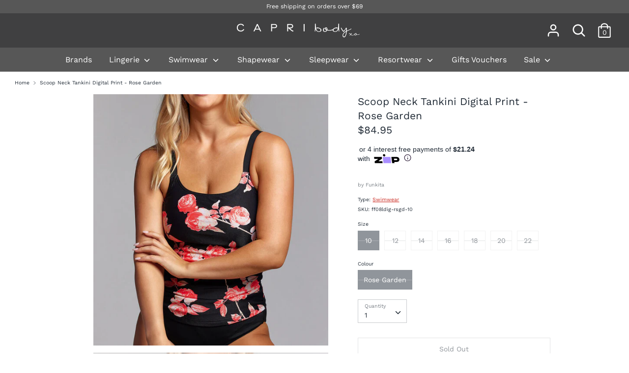

--- FILE ---
content_type: text/html; charset=utf-8
request_url: https://capribody.com.au/products/ff08ldig-rsgd
body_size: 26681
content:
<!doctype html>
<html class="no-js supports-no-cookies" lang="en">
<head>
  <!-- Boost 1.6.0 -->
  <meta charset="utf-8">
  <meta http-equiv="X-UA-Compatible" content="IE=edge">
  <meta name="viewport" content="width=device-width,initial-scale=1">
  <meta name="theme-color" content="#212b36">
  <link rel="canonical" href="https://capribody.com.au/products/ff08ldig-rsgd">

  
    <link rel="shortcut icon" href="//capribody.com.au/cdn/shop/files/favicon_32x32.jpg?v=1614329104" type="image/png">
  

  
  <title>
    Scoop Neck Tankini Digital Print - Rose Garden
    
    
    
      &ndash; Capri Body
    
  </title>

  
    <meta name="description" content="A form fitting tankini with a scooped neckline. Features adjustable straps, a shelf bra with padded cups and mastectomy pocketing.">
  

  




<meta property="og:site_name" content="Capri Body">
<meta property="og:url" content="https://capribody.com.au/products/ff08ldig-rsgd">
<meta property="og:title" content="Scoop Neck Tankini Digital Print - Rose Garden">
<meta property="og:type" content="product">
<meta property="og:description" content="A form fitting tankini with a scooped neckline. Features adjustable straps, a shelf bra with padded cups and mastectomy pocketing.">

  <meta property="og:price:amount" content="84.95">
  <meta property="og:price:currency" content="AUD">

<meta property="og:image" content="http://capribody.com.au/cdn/shop/products/rsz_ff08l_rose_garden_4873_1200x1200.jpg?v=1633912275"><meta property="og:image" content="http://capribody.com.au/cdn/shop/products/rsz_ff08l_rose_garden_4894_1200x1200.jpg?v=1633912275">
<meta property="og:image:secure_url" content="https://capribody.com.au/cdn/shop/products/rsz_ff08l_rose_garden_4873_1200x1200.jpg?v=1633912275"><meta property="og:image:secure_url" content="https://capribody.com.au/cdn/shop/products/rsz_ff08l_rose_garden_4894_1200x1200.jpg?v=1633912275">


<meta name="twitter:card" content="summary_large_image">
<meta name="twitter:title" content="Scoop Neck Tankini Digital Print - Rose Garden">
<meta name="twitter:description" content="A form fitting tankini with a scooped neckline. Features adjustable straps, a shelf bra with padded cups and mastectomy pocketing.">


  <link href="//capribody.com.au/cdn/shop/t/3/assets/styles.css?v=69713341745212900821762824539" rel="stylesheet" type="text/css" media="all" />

  <script src="//capribody.com.au/cdn/shop/t/3/assets/jquery.v2.2.3.min.js?v=181943755327014212641594705193"></script>

  <script>
    document.documentElement.className = document.documentElement.className.replace('no-js', 'js');
    window.theme = window.theme || {};
    window.slate = window.slate || {};
    theme.jQuery = jQuery;
    theme.moneyFormat = "${{amount}}",
    theme.strings = {
      addToCart: "Add to Cart",
      unavailable: "Unavailable",
      addressError: "Error looking up that address",
      addressNoResults: "No results for that address",
      addressQueryLimit: "You have exceeded the Google API usage limit. Consider upgrading to a \u003ca href=\"https:\/\/developers.google.com\/maps\/premium\/usage-limits\"\u003ePremium Plan\u003c\/a\u003e.",
      authError: "There was a problem authenticating your Google Maps API Key.",
      addingToCart: "Adding",
      addedToCart: "Added",
      addedToCartPopupTitle: "Added:",
      addedToCartPopupItems: "Items",
      addedToCartPopupSubtotal: "Subtotal",
      addedToCartPopupGoToCart: "Checkout",
      cartTermsNotChecked: "You must agree to the terms and conditions before continuing.",
      searchLoading: "Loading",
      searchMoreResults: "See all results",
      searchNoResults: "No results",
      priceFrom: "From",
      quantityTooHigh: "You can only have {{ quantity }} in your cart",
      onSale: "On Sale",
      soldOut: "Sold Out",
      unitPriceSeparator: " \/ ",
      close: "Close",
      cart_shipping_calculator_hide_calculator: "Hide shipping calculator",
      cart_shipping_calculator_title: "Get shipping estimates",
      cart_general_hide_note: "Is this a gift? Enter a special message for the recipient here.",
      cart_general_show_note: "Is this a gift? Enter a special message for the recipient here.",
      previous: "Previous",
      next: "Next"
    }
    theme.routes = {
      account_login_url: '/account/login',
      account_register_url: '/account/register',
      account_addresses_url: '/account/addresses',
      search_url: '/search',
      cart_url: '/cart',
      cart_add_url: '/cart/add',
      cart_change_url: '/cart/change',
      product_recommendations_url: '/recommendations/products'
    }
    theme.settings = {
      uniformProductGridImagesEnabled: true,
      soldLabelEnabled: true,
      saleLabelEnabled: true,
      gridShowVendor: true
    }
  </script>

  

  <!--[if (gt IE 9)|!(IE)]><!--><script src="//capribody.com.au/cdn/shop/t/3/assets/vendor.js?v=2529016969714979711656037846" defer="defer"></script><!--<![endif]-->
  <!--[if lt IE 9]><script src="//capribody.com.au/cdn/shop/t/3/assets/vendor.js?v=2529016969714979711656037846"></script><![endif]-->

  <!--[if (gt IE 9)|!(IE)]><!--><script src="//capribody.com.au/cdn/shop/t/3/assets/theme.js?v=62885387597469956071595901311" defer="defer"></script><!--<![endif]-->
  <!--[if lt IE 9]><script src="//capribody.com.au/cdn/shop/t/3/assets/theme.js?v=62885387597469956071595901311"></script><![endif]-->

  <script>window.performance && window.performance.mark && window.performance.mark('shopify.content_for_header.start');</script><meta name="facebook-domain-verification" content="7il900qb1jt1l4cgcrug6yk8iornyx">
<meta id="shopify-digital-wallet" name="shopify-digital-wallet" content="/8480886/digital_wallets/dialog">
<meta name="shopify-checkout-api-token" content="c016ae797f7195ead9ce70459032e373">
<meta id="in-context-paypal-metadata" data-shop-id="8480886" data-venmo-supported="false" data-environment="production" data-locale="en_US" data-paypal-v4="true" data-currency="AUD">
<link rel="alternate" type="application/json+oembed" href="https://capribody.com.au/products/ff08ldig-rsgd.oembed">
<script async="async" src="/checkouts/internal/preloads.js?locale=en-AU"></script>
<link rel="preconnect" href="https://shop.app" crossorigin="anonymous">
<script async="async" src="https://shop.app/checkouts/internal/preloads.js?locale=en-AU&shop_id=8480886" crossorigin="anonymous"></script>
<script id="apple-pay-shop-capabilities" type="application/json">{"shopId":8480886,"countryCode":"AU","currencyCode":"AUD","merchantCapabilities":["supports3DS"],"merchantId":"gid:\/\/shopify\/Shop\/8480886","merchantName":"Capri Body","requiredBillingContactFields":["postalAddress","email","phone"],"requiredShippingContactFields":["postalAddress","email","phone"],"shippingType":"shipping","supportedNetworks":["visa","masterCard","amex","jcb"],"total":{"type":"pending","label":"Capri Body","amount":"1.00"},"shopifyPaymentsEnabled":true,"supportsSubscriptions":true}</script>
<script id="shopify-features" type="application/json">{"accessToken":"c016ae797f7195ead9ce70459032e373","betas":["rich-media-storefront-analytics"],"domain":"capribody.com.au","predictiveSearch":true,"shopId":8480886,"locale":"en"}</script>
<script>var Shopify = Shopify || {};
Shopify.shop = "capri-body.myshopify.com";
Shopify.locale = "en";
Shopify.currency = {"active":"AUD","rate":"1.0"};
Shopify.country = "AU";
Shopify.theme = {"name":"Boost","id":83216367682,"schema_name":"Boost","schema_version":"1.6.0","theme_store_id":863,"role":"main"};
Shopify.theme.handle = "null";
Shopify.theme.style = {"id":null,"handle":null};
Shopify.cdnHost = "capribody.com.au/cdn";
Shopify.routes = Shopify.routes || {};
Shopify.routes.root = "/";</script>
<script type="module">!function(o){(o.Shopify=o.Shopify||{}).modules=!0}(window);</script>
<script>!function(o){function n(){var o=[];function n(){o.push(Array.prototype.slice.apply(arguments))}return n.q=o,n}var t=o.Shopify=o.Shopify||{};t.loadFeatures=n(),t.autoloadFeatures=n()}(window);</script>
<script>
  window.ShopifyPay = window.ShopifyPay || {};
  window.ShopifyPay.apiHost = "shop.app\/pay";
  window.ShopifyPay.redirectState = null;
</script>
<script id="shop-js-analytics" type="application/json">{"pageType":"product"}</script>
<script defer="defer" async type="module" src="//capribody.com.au/cdn/shopifycloud/shop-js/modules/v2/client.init-shop-cart-sync_C5BV16lS.en.esm.js"></script>
<script defer="defer" async type="module" src="//capribody.com.au/cdn/shopifycloud/shop-js/modules/v2/chunk.common_CygWptCX.esm.js"></script>
<script type="module">
  await import("//capribody.com.au/cdn/shopifycloud/shop-js/modules/v2/client.init-shop-cart-sync_C5BV16lS.en.esm.js");
await import("//capribody.com.au/cdn/shopifycloud/shop-js/modules/v2/chunk.common_CygWptCX.esm.js");

  window.Shopify.SignInWithShop?.initShopCartSync?.({"fedCMEnabled":true,"windoidEnabled":true});

</script>
<script>
  window.Shopify = window.Shopify || {};
  if (!window.Shopify.featureAssets) window.Shopify.featureAssets = {};
  window.Shopify.featureAssets['shop-js'] = {"shop-cart-sync":["modules/v2/client.shop-cart-sync_ZFArdW7E.en.esm.js","modules/v2/chunk.common_CygWptCX.esm.js"],"shop-button":["modules/v2/client.shop-button_tlx5R9nI.en.esm.js","modules/v2/chunk.common_CygWptCX.esm.js"],"init-fed-cm":["modules/v2/client.init-fed-cm_CmiC4vf6.en.esm.js","modules/v2/chunk.common_CygWptCX.esm.js"],"init-windoid":["modules/v2/client.init-windoid_sURxWdc1.en.esm.js","modules/v2/chunk.common_CygWptCX.esm.js"],"init-shop-cart-sync":["modules/v2/client.init-shop-cart-sync_C5BV16lS.en.esm.js","modules/v2/chunk.common_CygWptCX.esm.js"],"init-shop-email-lookup-coordinator":["modules/v2/client.init-shop-email-lookup-coordinator_B8hsDcYM.en.esm.js","modules/v2/chunk.common_CygWptCX.esm.js"],"shop-cash-offers":["modules/v2/client.shop-cash-offers_DOA2yAJr.en.esm.js","modules/v2/chunk.common_CygWptCX.esm.js","modules/v2/chunk.modal_D71HUcav.esm.js"],"pay-button":["modules/v2/client.pay-button_FdsNuTd3.en.esm.js","modules/v2/chunk.common_CygWptCX.esm.js"],"shop-login-button":["modules/v2/client.shop-login-button_C5VAVYt1.en.esm.js","modules/v2/chunk.common_CygWptCX.esm.js","modules/v2/chunk.modal_D71HUcav.esm.js"],"shop-toast-manager":["modules/v2/client.shop-toast-manager_ClPi3nE9.en.esm.js","modules/v2/chunk.common_CygWptCX.esm.js"],"avatar":["modules/v2/client.avatar_BTnouDA3.en.esm.js"],"init-shop-for-new-customer-accounts":["modules/v2/client.init-shop-for-new-customer-accounts_ChsxoAhi.en.esm.js","modules/v2/client.shop-login-button_C5VAVYt1.en.esm.js","modules/v2/chunk.common_CygWptCX.esm.js","modules/v2/chunk.modal_D71HUcav.esm.js"],"init-customer-accounts":["modules/v2/client.init-customer-accounts_DxDtT_ad.en.esm.js","modules/v2/client.shop-login-button_C5VAVYt1.en.esm.js","modules/v2/chunk.common_CygWptCX.esm.js","modules/v2/chunk.modal_D71HUcav.esm.js"],"init-customer-accounts-sign-up":["modules/v2/client.init-customer-accounts-sign-up_CPSyQ0Tj.en.esm.js","modules/v2/client.shop-login-button_C5VAVYt1.en.esm.js","modules/v2/chunk.common_CygWptCX.esm.js","modules/v2/chunk.modal_D71HUcav.esm.js"],"lead-capture":["modules/v2/client.lead-capture_Bi8yE_yS.en.esm.js","modules/v2/chunk.common_CygWptCX.esm.js","modules/v2/chunk.modal_D71HUcav.esm.js"],"checkout-modal":["modules/v2/client.checkout-modal_BPM8l0SH.en.esm.js","modules/v2/chunk.common_CygWptCX.esm.js","modules/v2/chunk.modal_D71HUcav.esm.js"],"shop-follow-button":["modules/v2/client.shop-follow-button_Cva4Ekp9.en.esm.js","modules/v2/chunk.common_CygWptCX.esm.js","modules/v2/chunk.modal_D71HUcav.esm.js"],"shop-login":["modules/v2/client.shop-login_D6lNrXab.en.esm.js","modules/v2/chunk.common_CygWptCX.esm.js","modules/v2/chunk.modal_D71HUcav.esm.js"],"payment-terms":["modules/v2/client.payment-terms_CZxnsJam.en.esm.js","modules/v2/chunk.common_CygWptCX.esm.js","modules/v2/chunk.modal_D71HUcav.esm.js"]};
</script>
<script>(function() {
  var isLoaded = false;
  function asyncLoad() {
    if (isLoaded) return;
    isLoaded = true;
    var urls = ["https:\/\/cdn.relatedproducts.top\/js\/relatedproduct.cdn.js?shop=capri-body.myshopify.com"];
    for (var i = 0; i < urls.length; i++) {
      var s = document.createElement('script');
      s.type = 'text/javascript';
      s.async = true;
      s.src = urls[i];
      var x = document.getElementsByTagName('script')[0];
      x.parentNode.insertBefore(s, x);
    }
  };
  if(window.attachEvent) {
    window.attachEvent('onload', asyncLoad);
  } else {
    window.addEventListener('load', asyncLoad, false);
  }
})();</script>
<script id="__st">var __st={"a":8480886,"offset":39600,"reqid":"ae871925-20fd-4159-be85-af9749abbddf-1768845752","pageurl":"capribody.com.au\/products\/ff08ldig-rsgd","u":"96c170b159f8","p":"product","rtyp":"product","rid":6659376218178};</script>
<script>window.ShopifyPaypalV4VisibilityTracking = true;</script>
<script id="captcha-bootstrap">!function(){'use strict';const t='contact',e='account',n='new_comment',o=[[t,t],['blogs',n],['comments',n],[t,'customer']],c=[[e,'customer_login'],[e,'guest_login'],[e,'recover_customer_password'],[e,'create_customer']],r=t=>t.map((([t,e])=>`form[action*='/${t}']:not([data-nocaptcha='true']) input[name='form_type'][value='${e}']`)).join(','),a=t=>()=>t?[...document.querySelectorAll(t)].map((t=>t.form)):[];function s(){const t=[...o],e=r(t);return a(e)}const i='password',u='form_key',d=['recaptcha-v3-token','g-recaptcha-response','h-captcha-response',i],f=()=>{try{return window.sessionStorage}catch{return}},m='__shopify_v',_=t=>t.elements[u];function p(t,e,n=!1){try{const o=window.sessionStorage,c=JSON.parse(o.getItem(e)),{data:r}=function(t){const{data:e,action:n}=t;return t[m]||n?{data:e,action:n}:{data:t,action:n}}(c);for(const[e,n]of Object.entries(r))t.elements[e]&&(t.elements[e].value=n);n&&o.removeItem(e)}catch(o){console.error('form repopulation failed',{error:o})}}const l='form_type',E='cptcha';function T(t){t.dataset[E]=!0}const w=window,h=w.document,L='Shopify',v='ce_forms',y='captcha';let A=!1;((t,e)=>{const n=(g='f06e6c50-85a8-45c8-87d0-21a2b65856fe',I='https://cdn.shopify.com/shopifycloud/storefront-forms-hcaptcha/ce_storefront_forms_captcha_hcaptcha.v1.5.2.iife.js',D={infoText:'Protected by hCaptcha',privacyText:'Privacy',termsText:'Terms'},(t,e,n)=>{const o=w[L][v],c=o.bindForm;if(c)return c(t,g,e,D).then(n);var r;o.q.push([[t,g,e,D],n]),r=I,A||(h.body.append(Object.assign(h.createElement('script'),{id:'captcha-provider',async:!0,src:r})),A=!0)});var g,I,D;w[L]=w[L]||{},w[L][v]=w[L][v]||{},w[L][v].q=[],w[L][y]=w[L][y]||{},w[L][y].protect=function(t,e){n(t,void 0,e),T(t)},Object.freeze(w[L][y]),function(t,e,n,w,h,L){const[v,y,A,g]=function(t,e,n){const i=e?o:[],u=t?c:[],d=[...i,...u],f=r(d),m=r(i),_=r(d.filter((([t,e])=>n.includes(e))));return[a(f),a(m),a(_),s()]}(w,h,L),I=t=>{const e=t.target;return e instanceof HTMLFormElement?e:e&&e.form},D=t=>v().includes(t);t.addEventListener('submit',(t=>{const e=I(t);if(!e)return;const n=D(e)&&!e.dataset.hcaptchaBound&&!e.dataset.recaptchaBound,o=_(e),c=g().includes(e)&&(!o||!o.value);(n||c)&&t.preventDefault(),c&&!n&&(function(t){try{if(!f())return;!function(t){const e=f();if(!e)return;const n=_(t);if(!n)return;const o=n.value;o&&e.removeItem(o)}(t);const e=Array.from(Array(32),(()=>Math.random().toString(36)[2])).join('');!function(t,e){_(t)||t.append(Object.assign(document.createElement('input'),{type:'hidden',name:u})),t.elements[u].value=e}(t,e),function(t,e){const n=f();if(!n)return;const o=[...t.querySelectorAll(`input[type='${i}']`)].map((({name:t})=>t)),c=[...d,...o],r={};for(const[a,s]of new FormData(t).entries())c.includes(a)||(r[a]=s);n.setItem(e,JSON.stringify({[m]:1,action:t.action,data:r}))}(t,e)}catch(e){console.error('failed to persist form',e)}}(e),e.submit())}));const S=(t,e)=>{t&&!t.dataset[E]&&(n(t,e.some((e=>e===t))),T(t))};for(const o of['focusin','change'])t.addEventListener(o,(t=>{const e=I(t);D(e)&&S(e,y())}));const B=e.get('form_key'),M=e.get(l),P=B&&M;t.addEventListener('DOMContentLoaded',(()=>{const t=y();if(P)for(const e of t)e.elements[l].value===M&&p(e,B);[...new Set([...A(),...v().filter((t=>'true'===t.dataset.shopifyCaptcha))])].forEach((e=>S(e,t)))}))}(h,new URLSearchParams(w.location.search),n,t,e,['guest_login'])})(!0,!0)}();</script>
<script integrity="sha256-4kQ18oKyAcykRKYeNunJcIwy7WH5gtpwJnB7kiuLZ1E=" data-source-attribution="shopify.loadfeatures" defer="defer" src="//capribody.com.au/cdn/shopifycloud/storefront/assets/storefront/load_feature-a0a9edcb.js" crossorigin="anonymous"></script>
<script crossorigin="anonymous" defer="defer" src="//capribody.com.au/cdn/shopifycloud/storefront/assets/shopify_pay/storefront-65b4c6d7.js?v=20250812"></script>
<script data-source-attribution="shopify.dynamic_checkout.dynamic.init">var Shopify=Shopify||{};Shopify.PaymentButton=Shopify.PaymentButton||{isStorefrontPortableWallets:!0,init:function(){window.Shopify.PaymentButton.init=function(){};var t=document.createElement("script");t.src="https://capribody.com.au/cdn/shopifycloud/portable-wallets/latest/portable-wallets.en.js",t.type="module",document.head.appendChild(t)}};
</script>
<script data-source-attribution="shopify.dynamic_checkout.buyer_consent">
  function portableWalletsHideBuyerConsent(e){var t=document.getElementById("shopify-buyer-consent"),n=document.getElementById("shopify-subscription-policy-button");t&&n&&(t.classList.add("hidden"),t.setAttribute("aria-hidden","true"),n.removeEventListener("click",e))}function portableWalletsShowBuyerConsent(e){var t=document.getElementById("shopify-buyer-consent"),n=document.getElementById("shopify-subscription-policy-button");t&&n&&(t.classList.remove("hidden"),t.removeAttribute("aria-hidden"),n.addEventListener("click",e))}window.Shopify?.PaymentButton&&(window.Shopify.PaymentButton.hideBuyerConsent=portableWalletsHideBuyerConsent,window.Shopify.PaymentButton.showBuyerConsent=portableWalletsShowBuyerConsent);
</script>
<script>
  function portableWalletsCleanup(e){e&&e.src&&console.error("Failed to load portable wallets script "+e.src);var t=document.querySelectorAll("shopify-accelerated-checkout .shopify-payment-button__skeleton, shopify-accelerated-checkout-cart .wallet-cart-button__skeleton"),e=document.getElementById("shopify-buyer-consent");for(let e=0;e<t.length;e++)t[e].remove();e&&e.remove()}function portableWalletsNotLoadedAsModule(e){e instanceof ErrorEvent&&"string"==typeof e.message&&e.message.includes("import.meta")&&"string"==typeof e.filename&&e.filename.includes("portable-wallets")&&(window.removeEventListener("error",portableWalletsNotLoadedAsModule),window.Shopify.PaymentButton.failedToLoad=e,"loading"===document.readyState?document.addEventListener("DOMContentLoaded",window.Shopify.PaymentButton.init):window.Shopify.PaymentButton.init())}window.addEventListener("error",portableWalletsNotLoadedAsModule);
</script>

<script type="module" src="https://capribody.com.au/cdn/shopifycloud/portable-wallets/latest/portable-wallets.en.js" onError="portableWalletsCleanup(this)" crossorigin="anonymous"></script>
<script nomodule>
  document.addEventListener("DOMContentLoaded", portableWalletsCleanup);
</script>

<link id="shopify-accelerated-checkout-styles" rel="stylesheet" media="screen" href="https://capribody.com.au/cdn/shopifycloud/portable-wallets/latest/accelerated-checkout-backwards-compat.css" crossorigin="anonymous">
<style id="shopify-accelerated-checkout-cart">
        #shopify-buyer-consent {
  margin-top: 1em;
  display: inline-block;
  width: 100%;
}

#shopify-buyer-consent.hidden {
  display: none;
}

#shopify-subscription-policy-button {
  background: none;
  border: none;
  padding: 0;
  text-decoration: underline;
  font-size: inherit;
  cursor: pointer;
}

#shopify-subscription-policy-button::before {
  box-shadow: none;
}

      </style>
<script id="sections-script" data-sections="product-recommendations" defer="defer" src="//capribody.com.au/cdn/shop/t/3/compiled_assets/scripts.js?v=2946"></script>
<script>window.performance && window.performance.mark && window.performance.mark('shopify.content_for_header.end');</script>
  
  <!-- Campaign Monitor Newsletter -->
  <script type="text/javascript" src="https://email.ionata.com.au/h/y/01D71EE61BB94DEF/9123EDCF768C536F/popup.js"></script>


<!--begin-boost-pfs-filter-css-->
  <link rel="preload stylesheet" href="//capribody.com.au/cdn/shop/t/3/assets/boost-pfs-instant-search.css?v=87605810046629601961629692256" as="style"><link href="//capribody.com.au/cdn/shop/t/3/assets/boost-pfs-custom.css?v=94266904389735261831678076138" rel="stylesheet" type="text/css" media="all" />
<style data-id="boost-pfs-style" type="text/css">
    .boost-pfs-filter-option-title-text {}

   .boost-pfs-filter-tree-v .boost-pfs-filter-option-title-text:before {}
    .boost-pfs-filter-tree-v .boost-pfs-filter-option.boost-pfs-filter-option-collapsed .boost-pfs-filter-option-title-text:before {}
    .boost-pfs-filter-tree-h .boost-pfs-filter-option-title-heading:before {}

    .boost-pfs-filter-refine-by .boost-pfs-filter-option-title h3 {}

    .boost-pfs-filter-option-content .boost-pfs-filter-option-item-list .boost-pfs-filter-option-item button,
    .boost-pfs-filter-option-content .boost-pfs-filter-option-item-list .boost-pfs-filter-option-item .boost-pfs-filter-button,
    .boost-pfs-filter-option-range-amount input,
    .boost-pfs-filter-tree-v .boost-pfs-filter-refine-by .boost-pfs-filter-refine-by-items .refine-by-item,
    .boost-pfs-filter-refine-by-wrapper-v .boost-pfs-filter-refine-by .boost-pfs-filter-refine-by-items .refine-by-item,
    .boost-pfs-filter-refine-by .boost-pfs-filter-option-title,
    .boost-pfs-filter-refine-by .boost-pfs-filter-refine-by-items .refine-by-item>a,
    .boost-pfs-filter-refine-by>span,
    .boost-pfs-filter-clear,
    .boost-pfs-filter-clear-all{}
    .boost-pfs-filter-tree-h .boost-pfs-filter-pc .boost-pfs-filter-refine-by-items .refine-by-item .boost-pfs-filter-clear .refine-by-type, 
    .boost-pfs-filter-refine-by-wrapper-h .boost-pfs-filter-pc .boost-pfs-filter-refine-by-items .refine-by-item .boost-pfs-filter-clear .refine-by-type {}

    .boost-pfs-filter-option-multi-level-collections .boost-pfs-filter-option-multi-level-list .boost-pfs-filter-option-item .boost-pfs-filter-button-arrow .boost-pfs-arrow:before,
    .boost-pfs-filter-option-multi-level-tag .boost-pfs-filter-option-multi-level-list .boost-pfs-filter-option-item .boost-pfs-filter-button-arrow .boost-pfs-arrow:before {}

    .boost-pfs-filter-refine-by-wrapper-v .boost-pfs-filter-refine-by .boost-pfs-filter-refine-by-items .refine-by-item .boost-pfs-filter-clear:after, 
    .boost-pfs-filter-refine-by-wrapper-v .boost-pfs-filter-refine-by .boost-pfs-filter-refine-by-items .refine-by-item .boost-pfs-filter-clear:before, 
    .boost-pfs-filter-tree-v .boost-pfs-filter-refine-by .boost-pfs-filter-refine-by-items .refine-by-item .boost-pfs-filter-clear:after, 
    .boost-pfs-filter-tree-v .boost-pfs-filter-refine-by .boost-pfs-filter-refine-by-items .refine-by-item .boost-pfs-filter-clear:before,
    .boost-pfs-filter-refine-by-wrapper-h .boost-pfs-filter-pc .boost-pfs-filter-refine-by-items .refine-by-item .boost-pfs-filter-clear:after, 
    .boost-pfs-filter-refine-by-wrapper-h .boost-pfs-filter-pc .boost-pfs-filter-refine-by-items .refine-by-item .boost-pfs-filter-clear:before, 
    .boost-pfs-filter-tree-h .boost-pfs-filter-pc .boost-pfs-filter-refine-by-items .refine-by-item .boost-pfs-filter-clear:after, 
    .boost-pfs-filter-tree-h .boost-pfs-filter-pc .boost-pfs-filter-refine-by-items .refine-by-item .boost-pfs-filter-clear:before {}
    .boost-pfs-filter-option-range-slider .noUi-value-horizontal {}

    .boost-pfs-filter-tree-mobile-button button,
    .boost-pfs-filter-top-sorting-mobile button {}
    .boost-pfs-filter-top-sorting-mobile button>span:after {}
  </style>
<!--end-boost-pfs-filter-css-->


<!-- BEGIN app block: shopify://apps/klaviyo-email-marketing-sms/blocks/klaviyo-onsite-embed/2632fe16-c075-4321-a88b-50b567f42507 -->















  <script>
    window.klaviyoReviewsProductDesignMode = false
  </script>



  <!-- BEGIN app snippet: customer-hub-data --><script>
  if (!window.customerHub) {
    window.customerHub = {};
  }
  window.customerHub.storefrontRoutes = {
    login: "/account/login?return_url=%2F%23k-hub",
    register: "/account/register?return_url=%2F%23k-hub",
    logout: "/account/logout",
    profile: "/account",
    addresses: "/account/addresses",
  };
  
  window.customerHub.userId = null;
  
  window.customerHub.storeDomain = "capri-body.myshopify.com";

  
    window.customerHub.activeProduct = {
      name: "Scoop Neck Tankini Digital Print - Rose Garden",
      category: null,
      imageUrl: "https://capribody.com.au/cdn/shop/products/rsz_ff08l_rose_garden_4873_grande.jpg?v=1633912275",
      id: "6659376218178",
      link: "https://capribody.com.au/products/ff08ldig-rsgd",
      variants: [
        
          {
            id: "39558153732162",
            
            imageUrl: null,
            
            price: "8495",
            currency: "AUD",
            availableForSale: false,
            title: "10 \/ Rose Garden",
          },
        
          {
            id: "39558153764930",
            
            imageUrl: null,
            
            price: "8495",
            currency: "AUD",
            availableForSale: false,
            title: "12 \/ Rose Garden",
          },
        
          {
            id: "39558153797698",
            
            imageUrl: null,
            
            price: "8495",
            currency: "AUD",
            availableForSale: false,
            title: "14 \/ Rose Garden",
          },
        
          {
            id: "39558153830466",
            
            imageUrl: null,
            
            price: "8495",
            currency: "AUD",
            availableForSale: false,
            title: "16 \/ Rose Garden",
          },
        
          {
            id: "39558153863234",
            
            imageUrl: null,
            
            price: "8495",
            currency: "AUD",
            availableForSale: false,
            title: "18 \/ Rose Garden",
          },
        
          {
            id: "39558153896002",
            
            imageUrl: null,
            
            price: "8495",
            currency: "AUD",
            availableForSale: false,
            title: "20 \/ Rose Garden",
          },
        
          {
            id: "39558153928770",
            
            imageUrl: null,
            
            price: "8495",
            currency: "AUD",
            availableForSale: false,
            title: "22 \/ Rose Garden",
          },
        
      ],
    };
    window.customerHub.activeProduct.variants.forEach((variant) => {
        
        variant.price = `${variant.price.slice(0, -2)}.${variant.price.slice(-2)}`;
    });
  

  
    window.customerHub.storeLocale = {
        currentLanguage: 'en',
        currentCountry: 'AU',
        availableLanguages: [
          
            {
              iso_code: 'en',
              endonym_name: 'English'
            }
          
        ],
        availableCountries: [
          
            {
              iso_code: 'AU',
              name: 'Australia',
              currency_code: 'AUD'
            }
          
        ]
    };
  
</script>
<!-- END app snippet -->





<!-- END app block --><link href="https://monorail-edge.shopifysvc.com" rel="dns-prefetch">
<script>(function(){if ("sendBeacon" in navigator && "performance" in window) {try {var session_token_from_headers = performance.getEntriesByType('navigation')[0].serverTiming.find(x => x.name == '_s').description;} catch {var session_token_from_headers = undefined;}var session_cookie_matches = document.cookie.match(/_shopify_s=([^;]*)/);var session_token_from_cookie = session_cookie_matches && session_cookie_matches.length === 2 ? session_cookie_matches[1] : "";var session_token = session_token_from_headers || session_token_from_cookie || "";function handle_abandonment_event(e) {var entries = performance.getEntries().filter(function(entry) {return /monorail-edge.shopifysvc.com/.test(entry.name);});if (!window.abandonment_tracked && entries.length === 0) {window.abandonment_tracked = true;var currentMs = Date.now();var navigation_start = performance.timing.navigationStart;var payload = {shop_id: 8480886,url: window.location.href,navigation_start,duration: currentMs - navigation_start,session_token,page_type: "product"};window.navigator.sendBeacon("https://monorail-edge.shopifysvc.com/v1/produce", JSON.stringify({schema_id: "online_store_buyer_site_abandonment/1.1",payload: payload,metadata: {event_created_at_ms: currentMs,event_sent_at_ms: currentMs}}));}}window.addEventListener('pagehide', handle_abandonment_event);}}());</script>
<script id="web-pixels-manager-setup">(function e(e,d,r,n,o){if(void 0===o&&(o={}),!Boolean(null===(a=null===(i=window.Shopify)||void 0===i?void 0:i.analytics)||void 0===a?void 0:a.replayQueue)){var i,a;window.Shopify=window.Shopify||{};var t=window.Shopify;t.analytics=t.analytics||{};var s=t.analytics;s.replayQueue=[],s.publish=function(e,d,r){return s.replayQueue.push([e,d,r]),!0};try{self.performance.mark("wpm:start")}catch(e){}var l=function(){var e={modern:/Edge?\/(1{2}[4-9]|1[2-9]\d|[2-9]\d{2}|\d{4,})\.\d+(\.\d+|)|Firefox\/(1{2}[4-9]|1[2-9]\d|[2-9]\d{2}|\d{4,})\.\d+(\.\d+|)|Chrom(ium|e)\/(9{2}|\d{3,})\.\d+(\.\d+|)|(Maci|X1{2}).+ Version\/(15\.\d+|(1[6-9]|[2-9]\d|\d{3,})\.\d+)([,.]\d+|)( \(\w+\)|)( Mobile\/\w+|) Safari\/|Chrome.+OPR\/(9{2}|\d{3,})\.\d+\.\d+|(CPU[ +]OS|iPhone[ +]OS|CPU[ +]iPhone|CPU IPhone OS|CPU iPad OS)[ +]+(15[._]\d+|(1[6-9]|[2-9]\d|\d{3,})[._]\d+)([._]\d+|)|Android:?[ /-](13[3-9]|1[4-9]\d|[2-9]\d{2}|\d{4,})(\.\d+|)(\.\d+|)|Android.+Firefox\/(13[5-9]|1[4-9]\d|[2-9]\d{2}|\d{4,})\.\d+(\.\d+|)|Android.+Chrom(ium|e)\/(13[3-9]|1[4-9]\d|[2-9]\d{2}|\d{4,})\.\d+(\.\d+|)|SamsungBrowser\/([2-9]\d|\d{3,})\.\d+/,legacy:/Edge?\/(1[6-9]|[2-9]\d|\d{3,})\.\d+(\.\d+|)|Firefox\/(5[4-9]|[6-9]\d|\d{3,})\.\d+(\.\d+|)|Chrom(ium|e)\/(5[1-9]|[6-9]\d|\d{3,})\.\d+(\.\d+|)([\d.]+$|.*Safari\/(?![\d.]+ Edge\/[\d.]+$))|(Maci|X1{2}).+ Version\/(10\.\d+|(1[1-9]|[2-9]\d|\d{3,})\.\d+)([,.]\d+|)( \(\w+\)|)( Mobile\/\w+|) Safari\/|Chrome.+OPR\/(3[89]|[4-9]\d|\d{3,})\.\d+\.\d+|(CPU[ +]OS|iPhone[ +]OS|CPU[ +]iPhone|CPU IPhone OS|CPU iPad OS)[ +]+(10[._]\d+|(1[1-9]|[2-9]\d|\d{3,})[._]\d+)([._]\d+|)|Android:?[ /-](13[3-9]|1[4-9]\d|[2-9]\d{2}|\d{4,})(\.\d+|)(\.\d+|)|Mobile Safari.+OPR\/([89]\d|\d{3,})\.\d+\.\d+|Android.+Firefox\/(13[5-9]|1[4-9]\d|[2-9]\d{2}|\d{4,})\.\d+(\.\d+|)|Android.+Chrom(ium|e)\/(13[3-9]|1[4-9]\d|[2-9]\d{2}|\d{4,})\.\d+(\.\d+|)|Android.+(UC? ?Browser|UCWEB|U3)[ /]?(15\.([5-9]|\d{2,})|(1[6-9]|[2-9]\d|\d{3,})\.\d+)\.\d+|SamsungBrowser\/(5\.\d+|([6-9]|\d{2,})\.\d+)|Android.+MQ{2}Browser\/(14(\.(9|\d{2,})|)|(1[5-9]|[2-9]\d|\d{3,})(\.\d+|))(\.\d+|)|K[Aa][Ii]OS\/(3\.\d+|([4-9]|\d{2,})\.\d+)(\.\d+|)/},d=e.modern,r=e.legacy,n=navigator.userAgent;return n.match(d)?"modern":n.match(r)?"legacy":"unknown"}(),u="modern"===l?"modern":"legacy",c=(null!=n?n:{modern:"",legacy:""})[u],f=function(e){return[e.baseUrl,"/wpm","/b",e.hashVersion,"modern"===e.buildTarget?"m":"l",".js"].join("")}({baseUrl:d,hashVersion:r,buildTarget:u}),m=function(e){var d=e.version,r=e.bundleTarget,n=e.surface,o=e.pageUrl,i=e.monorailEndpoint;return{emit:function(e){var a=e.status,t=e.errorMsg,s=(new Date).getTime(),l=JSON.stringify({metadata:{event_sent_at_ms:s},events:[{schema_id:"web_pixels_manager_load/3.1",payload:{version:d,bundle_target:r,page_url:o,status:a,surface:n,error_msg:t},metadata:{event_created_at_ms:s}}]});if(!i)return console&&console.warn&&console.warn("[Web Pixels Manager] No Monorail endpoint provided, skipping logging."),!1;try{return self.navigator.sendBeacon.bind(self.navigator)(i,l)}catch(e){}var u=new XMLHttpRequest;try{return u.open("POST",i,!0),u.setRequestHeader("Content-Type","text/plain"),u.send(l),!0}catch(e){return console&&console.warn&&console.warn("[Web Pixels Manager] Got an unhandled error while logging to Monorail."),!1}}}}({version:r,bundleTarget:l,surface:e.surface,pageUrl:self.location.href,monorailEndpoint:e.monorailEndpoint});try{o.browserTarget=l,function(e){var d=e.src,r=e.async,n=void 0===r||r,o=e.onload,i=e.onerror,a=e.sri,t=e.scriptDataAttributes,s=void 0===t?{}:t,l=document.createElement("script"),u=document.querySelector("head"),c=document.querySelector("body");if(l.async=n,l.src=d,a&&(l.integrity=a,l.crossOrigin="anonymous"),s)for(var f in s)if(Object.prototype.hasOwnProperty.call(s,f))try{l.dataset[f]=s[f]}catch(e){}if(o&&l.addEventListener("load",o),i&&l.addEventListener("error",i),u)u.appendChild(l);else{if(!c)throw new Error("Did not find a head or body element to append the script");c.appendChild(l)}}({src:f,async:!0,onload:function(){if(!function(){var e,d;return Boolean(null===(d=null===(e=window.Shopify)||void 0===e?void 0:e.analytics)||void 0===d?void 0:d.initialized)}()){var d=window.webPixelsManager.init(e)||void 0;if(d){var r=window.Shopify.analytics;r.replayQueue.forEach((function(e){var r=e[0],n=e[1],o=e[2];d.publishCustomEvent(r,n,o)})),r.replayQueue=[],r.publish=d.publishCustomEvent,r.visitor=d.visitor,r.initialized=!0}}},onerror:function(){return m.emit({status:"failed",errorMsg:"".concat(f," has failed to load")})},sri:function(e){var d=/^sha384-[A-Za-z0-9+/=]+$/;return"string"==typeof e&&d.test(e)}(c)?c:"",scriptDataAttributes:o}),m.emit({status:"loading"})}catch(e){m.emit({status:"failed",errorMsg:(null==e?void 0:e.message)||"Unknown error"})}}})({shopId: 8480886,storefrontBaseUrl: "https://capribody.com.au",extensionsBaseUrl: "https://extensions.shopifycdn.com/cdn/shopifycloud/web-pixels-manager",monorailEndpoint: "https://monorail-edge.shopifysvc.com/unstable/produce_batch",surface: "storefront-renderer",enabledBetaFlags: ["2dca8a86"],webPixelsConfigList: [{"id":"593788994","configuration":"{\"config\":\"{\\\"pixel_id\\\":\\\"G-5ZV4RHTWC3\\\",\\\"gtag_events\\\":[{\\\"type\\\":\\\"search\\\",\\\"action_label\\\":[\\\"G-5ZV4RHTWC3\\\",\\\"AW-995902934\\\/6ld8CKaQwZYaENaL8doD\\\"]},{\\\"type\\\":\\\"begin_checkout\\\",\\\"action_label\\\":[\\\"G-5ZV4RHTWC3\\\",\\\"AW-995902934\\\/kGG-CLqSwZYaENaL8doD\\\"]},{\\\"type\\\":\\\"view_item\\\",\\\"action_label\\\":[\\\"G-5ZV4RHTWC3\\\",\\\"AW-995902934\\\/j1wGCKOQwZYaENaL8doD\\\"]},{\\\"type\\\":\\\"purchase\\\",\\\"action_label\\\":[\\\"G-5ZV4RHTWC3\\\",\\\"AW-995902934\\\/rTbaCJ2QwZYaENaL8doD\\\"]},{\\\"type\\\":\\\"page_view\\\",\\\"action_label\\\":[\\\"G-5ZV4RHTWC3\\\",\\\"AW-995902934\\\/-R7LCKCQwZYaENaL8doD\\\"]},{\\\"type\\\":\\\"add_payment_info\\\",\\\"action_label\\\":[\\\"G-5ZV4RHTWC3\\\",\\\"AW-995902934\\\/KrvyCL2SwZYaENaL8doD\\\"]},{\\\"type\\\":\\\"add_to_cart\\\",\\\"action_label\\\":[\\\"G-5ZV4RHTWC3\\\",\\\"AW-995902934\\\/veZ8CKmQwZYaENaL8doD\\\"]}],\\\"enable_monitoring_mode\\\":false}\"}","eventPayloadVersion":"v1","runtimeContext":"OPEN","scriptVersion":"b2a88bafab3e21179ed38636efcd8a93","type":"APP","apiClientId":1780363,"privacyPurposes":[],"dataSharingAdjustments":{"protectedCustomerApprovalScopes":["read_customer_address","read_customer_email","read_customer_name","read_customer_personal_data","read_customer_phone"]}},{"id":"131104834","configuration":"{\"pixel_id\":\"245828541574467\",\"pixel_type\":\"facebook_pixel\",\"metaapp_system_user_token\":\"-\"}","eventPayloadVersion":"v1","runtimeContext":"OPEN","scriptVersion":"ca16bc87fe92b6042fbaa3acc2fbdaa6","type":"APP","apiClientId":2329312,"privacyPurposes":["ANALYTICS","MARKETING","SALE_OF_DATA"],"dataSharingAdjustments":{"protectedCustomerApprovalScopes":["read_customer_address","read_customer_email","read_customer_name","read_customer_personal_data","read_customer_phone"]}},{"id":"shopify-app-pixel","configuration":"{}","eventPayloadVersion":"v1","runtimeContext":"STRICT","scriptVersion":"0450","apiClientId":"shopify-pixel","type":"APP","privacyPurposes":["ANALYTICS","MARKETING"]},{"id":"shopify-custom-pixel","eventPayloadVersion":"v1","runtimeContext":"LAX","scriptVersion":"0450","apiClientId":"shopify-pixel","type":"CUSTOM","privacyPurposes":["ANALYTICS","MARKETING"]}],isMerchantRequest: false,initData: {"shop":{"name":"Capri Body","paymentSettings":{"currencyCode":"AUD"},"myshopifyDomain":"capri-body.myshopify.com","countryCode":"AU","storefrontUrl":"https:\/\/capribody.com.au"},"customer":null,"cart":null,"checkout":null,"productVariants":[{"price":{"amount":84.95,"currencyCode":"AUD"},"product":{"title":"Scoop Neck Tankini Digital Print - Rose Garden","vendor":"Funkita","id":"6659376218178","untranslatedTitle":"Scoop Neck Tankini Digital Print - Rose Garden","url":"\/products\/ff08ldig-rsgd","type":"Swimwear"},"id":"39558153732162","image":{"src":"\/\/capribody.com.au\/cdn\/shop\/products\/rsz_ff08l_rose_garden_4873.jpg?v=1633912275"},"sku":"ff08ldig-rsgd-10","title":"10 \/ Rose Garden","untranslatedTitle":"10 \/ Rose Garden"},{"price":{"amount":84.95,"currencyCode":"AUD"},"product":{"title":"Scoop Neck Tankini Digital Print - Rose Garden","vendor":"Funkita","id":"6659376218178","untranslatedTitle":"Scoop Neck Tankini Digital Print - Rose Garden","url":"\/products\/ff08ldig-rsgd","type":"Swimwear"},"id":"39558153764930","image":{"src":"\/\/capribody.com.au\/cdn\/shop\/products\/rsz_ff08l_rose_garden_4873.jpg?v=1633912275"},"sku":"ff08ldig-rsgd-12","title":"12 \/ Rose Garden","untranslatedTitle":"12 \/ Rose Garden"},{"price":{"amount":84.95,"currencyCode":"AUD"},"product":{"title":"Scoop Neck Tankini Digital Print - Rose Garden","vendor":"Funkita","id":"6659376218178","untranslatedTitle":"Scoop Neck Tankini Digital Print - Rose Garden","url":"\/products\/ff08ldig-rsgd","type":"Swimwear"},"id":"39558153797698","image":{"src":"\/\/capribody.com.au\/cdn\/shop\/products\/rsz_ff08l_rose_garden_4873.jpg?v=1633912275"},"sku":"ff08ldig-rsgd-14","title":"14 \/ Rose Garden","untranslatedTitle":"14 \/ Rose Garden"},{"price":{"amount":84.95,"currencyCode":"AUD"},"product":{"title":"Scoop Neck Tankini Digital Print - Rose Garden","vendor":"Funkita","id":"6659376218178","untranslatedTitle":"Scoop Neck Tankini Digital Print - Rose Garden","url":"\/products\/ff08ldig-rsgd","type":"Swimwear"},"id":"39558153830466","image":{"src":"\/\/capribody.com.au\/cdn\/shop\/products\/rsz_ff08l_rose_garden_4873.jpg?v=1633912275"},"sku":"ff08ldig-rsgd-16","title":"16 \/ Rose Garden","untranslatedTitle":"16 \/ Rose Garden"},{"price":{"amount":84.95,"currencyCode":"AUD"},"product":{"title":"Scoop Neck Tankini Digital Print - Rose Garden","vendor":"Funkita","id":"6659376218178","untranslatedTitle":"Scoop Neck Tankini Digital Print - Rose Garden","url":"\/products\/ff08ldig-rsgd","type":"Swimwear"},"id":"39558153863234","image":{"src":"\/\/capribody.com.au\/cdn\/shop\/products\/rsz_ff08l_rose_garden_4873.jpg?v=1633912275"},"sku":"ff08ldig-rsgd-18","title":"18 \/ Rose Garden","untranslatedTitle":"18 \/ Rose Garden"},{"price":{"amount":84.95,"currencyCode":"AUD"},"product":{"title":"Scoop Neck Tankini Digital Print - Rose Garden","vendor":"Funkita","id":"6659376218178","untranslatedTitle":"Scoop Neck Tankini Digital Print - Rose Garden","url":"\/products\/ff08ldig-rsgd","type":"Swimwear"},"id":"39558153896002","image":{"src":"\/\/capribody.com.au\/cdn\/shop\/products\/rsz_ff08l_rose_garden_4873.jpg?v=1633912275"},"sku":"ff08ldig-rsgd-20","title":"20 \/ Rose Garden","untranslatedTitle":"20 \/ Rose Garden"},{"price":{"amount":84.95,"currencyCode":"AUD"},"product":{"title":"Scoop Neck Tankini Digital Print - Rose Garden","vendor":"Funkita","id":"6659376218178","untranslatedTitle":"Scoop Neck Tankini Digital Print - Rose Garden","url":"\/products\/ff08ldig-rsgd","type":"Swimwear"},"id":"39558153928770","image":{"src":"\/\/capribody.com.au\/cdn\/shop\/products\/rsz_ff08l_rose_garden_4873.jpg?v=1633912275"},"sku":"ff08ldig-rsgd-22","title":"22 \/ Rose Garden","untranslatedTitle":"22 \/ Rose Garden"}],"purchasingCompany":null},},"https://capribody.com.au/cdn","fcfee988w5aeb613cpc8e4bc33m6693e112",{"modern":"","legacy":""},{"shopId":"8480886","storefrontBaseUrl":"https:\/\/capribody.com.au","extensionBaseUrl":"https:\/\/extensions.shopifycdn.com\/cdn\/shopifycloud\/web-pixels-manager","surface":"storefront-renderer","enabledBetaFlags":"[\"2dca8a86\"]","isMerchantRequest":"false","hashVersion":"fcfee988w5aeb613cpc8e4bc33m6693e112","publish":"custom","events":"[[\"page_viewed\",{}],[\"product_viewed\",{\"productVariant\":{\"price\":{\"amount\":84.95,\"currencyCode\":\"AUD\"},\"product\":{\"title\":\"Scoop Neck Tankini Digital Print - Rose Garden\",\"vendor\":\"Funkita\",\"id\":\"6659376218178\",\"untranslatedTitle\":\"Scoop Neck Tankini Digital Print - Rose Garden\",\"url\":\"\/products\/ff08ldig-rsgd\",\"type\":\"Swimwear\"},\"id\":\"39558153732162\",\"image\":{\"src\":\"\/\/capribody.com.au\/cdn\/shop\/products\/rsz_ff08l_rose_garden_4873.jpg?v=1633912275\"},\"sku\":\"ff08ldig-rsgd-10\",\"title\":\"10 \/ Rose Garden\",\"untranslatedTitle\":\"10 \/ Rose Garden\"}}]]"});</script><script>
  window.ShopifyAnalytics = window.ShopifyAnalytics || {};
  window.ShopifyAnalytics.meta = window.ShopifyAnalytics.meta || {};
  window.ShopifyAnalytics.meta.currency = 'AUD';
  var meta = {"product":{"id":6659376218178,"gid":"gid:\/\/shopify\/Product\/6659376218178","vendor":"Funkita","type":"Swimwear","handle":"ff08ldig-rsgd","variants":[{"id":39558153732162,"price":8495,"name":"Scoop Neck Tankini Digital Print - Rose Garden - 10 \/ Rose Garden","public_title":"10 \/ Rose Garden","sku":"ff08ldig-rsgd-10"},{"id":39558153764930,"price":8495,"name":"Scoop Neck Tankini Digital Print - Rose Garden - 12 \/ Rose Garden","public_title":"12 \/ Rose Garden","sku":"ff08ldig-rsgd-12"},{"id":39558153797698,"price":8495,"name":"Scoop Neck Tankini Digital Print - Rose Garden - 14 \/ Rose Garden","public_title":"14 \/ Rose Garden","sku":"ff08ldig-rsgd-14"},{"id":39558153830466,"price":8495,"name":"Scoop Neck Tankini Digital Print - Rose Garden - 16 \/ Rose Garden","public_title":"16 \/ Rose Garden","sku":"ff08ldig-rsgd-16"},{"id":39558153863234,"price":8495,"name":"Scoop Neck Tankini Digital Print - Rose Garden - 18 \/ Rose Garden","public_title":"18 \/ Rose Garden","sku":"ff08ldig-rsgd-18"},{"id":39558153896002,"price":8495,"name":"Scoop Neck Tankini Digital Print - Rose Garden - 20 \/ Rose Garden","public_title":"20 \/ Rose Garden","sku":"ff08ldig-rsgd-20"},{"id":39558153928770,"price":8495,"name":"Scoop Neck Tankini Digital Print - Rose Garden - 22 \/ Rose Garden","public_title":"22 \/ Rose Garden","sku":"ff08ldig-rsgd-22"}],"remote":false},"page":{"pageType":"product","resourceType":"product","resourceId":6659376218178,"requestId":"ae871925-20fd-4159-be85-af9749abbddf-1768845752"}};
  for (var attr in meta) {
    window.ShopifyAnalytics.meta[attr] = meta[attr];
  }
</script>
<script class="analytics">
  (function () {
    var customDocumentWrite = function(content) {
      var jquery = null;

      if (window.jQuery) {
        jquery = window.jQuery;
      } else if (window.Checkout && window.Checkout.$) {
        jquery = window.Checkout.$;
      }

      if (jquery) {
        jquery('body').append(content);
      }
    };

    var hasLoggedConversion = function(token) {
      if (token) {
        return document.cookie.indexOf('loggedConversion=' + token) !== -1;
      }
      return false;
    }

    var setCookieIfConversion = function(token) {
      if (token) {
        var twoMonthsFromNow = new Date(Date.now());
        twoMonthsFromNow.setMonth(twoMonthsFromNow.getMonth() + 2);

        document.cookie = 'loggedConversion=' + token + '; expires=' + twoMonthsFromNow;
      }
    }

    var trekkie = window.ShopifyAnalytics.lib = window.trekkie = window.trekkie || [];
    if (trekkie.integrations) {
      return;
    }
    trekkie.methods = [
      'identify',
      'page',
      'ready',
      'track',
      'trackForm',
      'trackLink'
    ];
    trekkie.factory = function(method) {
      return function() {
        var args = Array.prototype.slice.call(arguments);
        args.unshift(method);
        trekkie.push(args);
        return trekkie;
      };
    };
    for (var i = 0; i < trekkie.methods.length; i++) {
      var key = trekkie.methods[i];
      trekkie[key] = trekkie.factory(key);
    }
    trekkie.load = function(config) {
      trekkie.config = config || {};
      trekkie.config.initialDocumentCookie = document.cookie;
      var first = document.getElementsByTagName('script')[0];
      var script = document.createElement('script');
      script.type = 'text/javascript';
      script.onerror = function(e) {
        var scriptFallback = document.createElement('script');
        scriptFallback.type = 'text/javascript';
        scriptFallback.onerror = function(error) {
                var Monorail = {
      produce: function produce(monorailDomain, schemaId, payload) {
        var currentMs = new Date().getTime();
        var event = {
          schema_id: schemaId,
          payload: payload,
          metadata: {
            event_created_at_ms: currentMs,
            event_sent_at_ms: currentMs
          }
        };
        return Monorail.sendRequest("https://" + monorailDomain + "/v1/produce", JSON.stringify(event));
      },
      sendRequest: function sendRequest(endpointUrl, payload) {
        // Try the sendBeacon API
        if (window && window.navigator && typeof window.navigator.sendBeacon === 'function' && typeof window.Blob === 'function' && !Monorail.isIos12()) {
          var blobData = new window.Blob([payload], {
            type: 'text/plain'
          });

          if (window.navigator.sendBeacon(endpointUrl, blobData)) {
            return true;
          } // sendBeacon was not successful

        } // XHR beacon

        var xhr = new XMLHttpRequest();

        try {
          xhr.open('POST', endpointUrl);
          xhr.setRequestHeader('Content-Type', 'text/plain');
          xhr.send(payload);
        } catch (e) {
          console.log(e);
        }

        return false;
      },
      isIos12: function isIos12() {
        return window.navigator.userAgent.lastIndexOf('iPhone; CPU iPhone OS 12_') !== -1 || window.navigator.userAgent.lastIndexOf('iPad; CPU OS 12_') !== -1;
      }
    };
    Monorail.produce('monorail-edge.shopifysvc.com',
      'trekkie_storefront_load_errors/1.1',
      {shop_id: 8480886,
      theme_id: 83216367682,
      app_name: "storefront",
      context_url: window.location.href,
      source_url: "//capribody.com.au/cdn/s/trekkie.storefront.cd680fe47e6c39ca5d5df5f0a32d569bc48c0f27.min.js"});

        };
        scriptFallback.async = true;
        scriptFallback.src = '//capribody.com.au/cdn/s/trekkie.storefront.cd680fe47e6c39ca5d5df5f0a32d569bc48c0f27.min.js';
        first.parentNode.insertBefore(scriptFallback, first);
      };
      script.async = true;
      script.src = '//capribody.com.au/cdn/s/trekkie.storefront.cd680fe47e6c39ca5d5df5f0a32d569bc48c0f27.min.js';
      first.parentNode.insertBefore(script, first);
    };
    trekkie.load(
      {"Trekkie":{"appName":"storefront","development":false,"defaultAttributes":{"shopId":8480886,"isMerchantRequest":null,"themeId":83216367682,"themeCityHash":"9021047358550634165","contentLanguage":"en","currency":"AUD","eventMetadataId":"a96cf132-0738-49f0-b194-88840c6e6741"},"isServerSideCookieWritingEnabled":true,"monorailRegion":"shop_domain","enabledBetaFlags":["65f19447"]},"Session Attribution":{},"S2S":{"facebookCapiEnabled":true,"source":"trekkie-storefront-renderer","apiClientId":580111}}
    );

    var loaded = false;
    trekkie.ready(function() {
      if (loaded) return;
      loaded = true;

      window.ShopifyAnalytics.lib = window.trekkie;

      var originalDocumentWrite = document.write;
      document.write = customDocumentWrite;
      try { window.ShopifyAnalytics.merchantGoogleAnalytics.call(this); } catch(error) {};
      document.write = originalDocumentWrite;

      window.ShopifyAnalytics.lib.page(null,{"pageType":"product","resourceType":"product","resourceId":6659376218178,"requestId":"ae871925-20fd-4159-be85-af9749abbddf-1768845752","shopifyEmitted":true});

      var match = window.location.pathname.match(/checkouts\/(.+)\/(thank_you|post_purchase)/)
      var token = match? match[1]: undefined;
      if (!hasLoggedConversion(token)) {
        setCookieIfConversion(token);
        window.ShopifyAnalytics.lib.track("Viewed Product",{"currency":"AUD","variantId":39558153732162,"productId":6659376218178,"productGid":"gid:\/\/shopify\/Product\/6659376218178","name":"Scoop Neck Tankini Digital Print - Rose Garden - 10 \/ Rose Garden","price":"84.95","sku":"ff08ldig-rsgd-10","brand":"Funkita","variant":"10 \/ Rose Garden","category":"Swimwear","nonInteraction":true,"remote":false},undefined,undefined,{"shopifyEmitted":true});
      window.ShopifyAnalytics.lib.track("monorail:\/\/trekkie_storefront_viewed_product\/1.1",{"currency":"AUD","variantId":39558153732162,"productId":6659376218178,"productGid":"gid:\/\/shopify\/Product\/6659376218178","name":"Scoop Neck Tankini Digital Print - Rose Garden - 10 \/ Rose Garden","price":"84.95","sku":"ff08ldig-rsgd-10","brand":"Funkita","variant":"10 \/ Rose Garden","category":"Swimwear","nonInteraction":true,"remote":false,"referer":"https:\/\/capribody.com.au\/products\/ff08ldig-rsgd"});
      }
    });


        var eventsListenerScript = document.createElement('script');
        eventsListenerScript.async = true;
        eventsListenerScript.src = "//capribody.com.au/cdn/shopifycloud/storefront/assets/shop_events_listener-3da45d37.js";
        document.getElementsByTagName('head')[0].appendChild(eventsListenerScript);

})();</script>
<script
  defer
  src="https://capribody.com.au/cdn/shopifycloud/perf-kit/shopify-perf-kit-3.0.4.min.js"
  data-application="storefront-renderer"
  data-shop-id="8480886"
  data-render-region="gcp-us-central1"
  data-page-type="product"
  data-theme-instance-id="83216367682"
  data-theme-name="Boost"
  data-theme-version="1.6.0"
  data-monorail-region="shop_domain"
  data-resource-timing-sampling-rate="10"
  data-shs="true"
  data-shs-beacon="true"
  data-shs-export-with-fetch="true"
  data-shs-logs-sample-rate="1"
  data-shs-beacon-endpoint="https://capribody.com.au/api/collect"
></script>
</head>

<body id="scoop-neck-tankini-digital-print-rose-garden" class="template-product">

  <a class="in-page-link visually-hidden skip-link" href="#MainContent">Skip to content</a>

  <div id="shopify-section-header" class="shopify-section"><style>
  
    .store-logo--image {
      width: 250px;
    }
  
</style><div class="site-header docking-header" data-section-id="header" data-section-type="header" role="banner">

    
      <style>
      .announcement-bar__content {
        color: #ffffff;
        background-color: #575757;
      }
      a.announcement-bar__content:hover {
        color: #ffffff;
        background-color: #3e3e3e;
      }
      </style>
      <section class="announcement-bar">
        
        <div class="announcement-bar__content container">Free shipping on orders over $69</div>
        
      </section>
    

    <header class="header-content container">
      <div class="page-header page-width">

        <!-- LOGO / STORE NAME --><div class="h1 store-logo store-logo--image" itemscope itemtype="http://schema.org/Organization"><!-- DESKTOP LOGO -->
  <a href="/" itemprop="url" class="desktop-logo site-logo site-header__logo-image"><img src="//capribody.com.au/cdn/shop/files/Capri_Body_horizontal_white_v2_500x.png?v=1614329835"
          alt="Capri Body"
          itemprop="logo"></a>

  <!-- MOBILE LOGO -->
  <a href="/" itemprop="url" class="mobile-logo site-logo site-header__logo-image"><img src="//capribody.com.au/cdn/shop/files/Capri_Body_horizontal_white_v2_500x.png?v=1614329835"
          alt="Capri Body"
          itemprop="logo"></a></div>

        
        <div class="docked-mobile-navigation-container">
        <div class="docked-mobile-navigation-container__inner">
        

        <div class="utils relative">
          <!-- MOBILE BURGER -->
          <button class="btn btn--plain burger-icon feather-icon js-mobile-menu-icon hide-for-search" aria-label="Toggle menu">
            <svg aria-hidden="true" focusable="false" role="presentation" class="icon feather-menu" viewBox="0 0 24 24"><path d="M3 12h18M3 6h18M3 18h18"/></svg>
          </button>

          <!-- DESKTOP SEARCH -->
          
<!-- CURRENCY CONVERTER -->
            <div class="utils__item utils__item--currency header-localization header-localization--desktop hide-for-search">
              <form method="post" action="/localization" id="localization_form_desktop-header" accept-charset="UTF-8" class="selectors-form" enctype="multipart/form-data"><input type="hidden" name="form_type" value="localization" /><input type="hidden" name="utf8" value="✓" /><input type="hidden" name="_method" value="put" /><input type="hidden" name="return_to" value="/products/ff08ldig-rsgd" /></form>
            </div><!-- ACCOUNT -->
          
            <div class="utils__item customer-account hide-for-search">
              <a href="/account" class="customer-account__parent-link feather-icon icon--header" aria-haspopup="true" aria-expanded="false" aria-label="Account"><svg aria-hidden="true" focusable="false" role="presentation" class="icon icon-account" viewBox="0 0 24 24"><path d="M20 21v-2a4 4 0 0 0-4-4H8a4 4 0 0 0-4 4v2"/><circle cx="12" cy="7" r="4"/></svg></a>
              <ul class="customer-account__menu">
                
                  <li class="customer-account__link customer-login">
                    <a href="/account/login">
                      Log in
                    </a>
                  </li>
                  <li class="customer-account__link customer-register">
                    <a href="/account/register">
                    Create account
                    </a>
                  </li>
                
              </ul>
            </div>
          

          
          <!-- DESKTOP SEARCH -->
            <a href="/search" class="plain-link utils__item hide-for-search desktop-only js-search-form-open" aria-label="Search">
              <span class="feather-icon icon--header">
                <svg aria-hidden="true" focusable="false" role="presentation" class="icon feather-search" viewBox="0 0 24 24"><circle cx="10.5" cy="10.5" r="7.5"/><path d="M21 21l-5.2-5.2"/></svg>
              </span>
              <span class="icon-fallback-text">Search</span>
            </a>
            
            <div class="utils__item search-bar search-bar--fadein settings-closed-bar desktop-only live-search live-search--show-price live-search--show-vendor">
  <div class="search-bar__container">
    <button class="btn btn--plain feather-icon icon--header search-form__icon js-search-form-open" aria-label="Open Search">
      <svg aria-hidden="true" focusable="false" role="presentation" class="icon feather-search" viewBox="0 0 24 24"><circle cx="10.5" cy="10.5" r="7.5"/><path d="M21 21l-5.2-5.2"/></svg>
    </button>
    <span class="icon-fallback-text">Search</span>

    <form class="search-form" action="/search" method="get" role="search" autocomplete="off">
      <input type="hidden" name="type" value="product" />
      <input type="hidden" name="options[prefix]" value="last" />
      <label for="closed-search-bar" class="label-hidden">
        Search our store
      </label>
      <input type="search"
             name="q"
             id="closed-search-bar"
             value=""
             placeholder="Search our store"
             class="search-form__input"
             autocomplete="off"
             autocorrect="off">
      <button type="submit" class="btn btn--plain search-form__button" aria-label="Search">
      </button>
    </form>

    
      <button class="btn btn--plain feather-icon icon--header search-form__icon js-search-form-close " aria-label="Close">
        <svg aria-hidden="true" focusable="false" role="presentation" class="icon feather-x" viewBox="0 0 24 24"><path d="M18 6L6 18M6 6l12 12"/></svg>
      </button>
      <span class="icon-fallback-text ">Close search</span>
    

    <div class="search-bar__results">
    </div>
  </div>
</div>



          

          <!-- MOBILE SEARCH WHEN MENU IS CLOSED -->
          <div class="utils__item hide-for-search mobile-search">
            <a href="/search" class="plain-link feather-icon icon--header js-search-form-open" aria-label="Search">
              <svg aria-hidden="true" focusable="false" role="presentation" class="icon feather-search" viewBox="0 0 24 24"><circle cx="10.5" cy="10.5" r="7.5"/><path d="M21 21l-5.2-5.2"/></svg>
            </a>
            <span class="icon-fallback-text">Search</span>
          </div>
          <div class="utils__item search-bar search-bar--fadein mobile-search">
  <div class="search-bar__container">
    <button class="btn btn--plain feather-icon icon--header search-form__icon js-search-form-open" aria-label="Open Search">
      <svg aria-hidden="true" focusable="false" role="presentation" class="icon feather-search" viewBox="0 0 24 24"><circle cx="10.5" cy="10.5" r="7.5"/><path d="M21 21l-5.2-5.2"/></svg>
    </button>
    <span class="icon-fallback-text">Search</span>

    <form class="search-form" action="/search" method="get" role="search" autocomplete="off">
      <input type="hidden" name="type" value="product" />
      <input type="hidden" name="options[prefix]" value="last" />
      <label for="mobile-search-bar" class="label-hidden">
        Search our store
      </label>
      <input type="search"
             name="q"
             id="mobile-search-bar"
             value=""
             placeholder="Search our store"
             class="search-form__input"
             autocomplete="off"
             autocorrect="off">
      <button type="submit" class="btn btn--plain search-form__button" aria-label="Search">
      </button>
    </form>

    
      <button class="btn btn--plain feather-icon icon--header search-form__icon js-search-form-close " aria-label="Close">
        <svg aria-hidden="true" focusable="false" role="presentation" class="icon feather-x" viewBox="0 0 24 24"><path d="M18 6L6 18M6 6l12 12"/></svg>
      </button>
      <span class="icon-fallback-text ">Close search</span>
    

    <div class="search-bar__results">
    </div>
  </div>
</div>





          <!-- CART -->
          
          
          <div class="utils__item header-cart hide-for-search">
            <a href="/cart">
              <span class="feather-icon icon--header"><svg aria-hidden="true" focusable="false" role="presentation" class="icon feather-bag" viewBox="0 0 24 28"><rect x="1" y="7" width="22" height="20" rx="2" ry="2"/><path d="M6 10V6a5 4 2 0 1 12 0v4"/></svg></span>
              <span class="header-cart__count">0</span>
            </a>
            
          </div>
          
        </div>

        
        </div>
        </div>
        
      </div>
    </header>

    
    <div class="docked-navigation-container">
    <div class="docked-navigation-container__inner">
    

    <section class="header-navigation container">
      <nav class="navigation__container page-width">

        <!-- MOBILE MENU UTILS -->
        <div class="mobile-menu-utils"><!-- MOBILE MENU LOCALIZATION -->
            <div class="utils__item utils__item--currency header-localization header-localization--mobile hide-for-search">
              <form method="post" action="/localization" id="localization_form_mobile-header" accept-charset="UTF-8" class="selectors-form" enctype="multipart/form-data"><input type="hidden" name="form_type" value="localization" /><input type="hidden" name="utf8" value="✓" /><input type="hidden" name="_method" value="put" /><input type="hidden" name="return_to" value="/products/ff08ldig-rsgd" /></form>
            </div><!-- MOBILE MENU CLOSE -->
          <button class="btn btn--plain close-mobile-menu js-close-mobile-menu" aria-label="Close">
            <span class="feather-icon icon--header">
              <svg aria-hidden="true" focusable="false" role="presentation" class="icon feather-x" viewBox="0 0 24 24"><path d="M18 6L6 18M6 6l12 12"/></svg>
            </span>
          </button>
        </div>

        <!-- MOBILE MENU SEARCH BAR -->
        <div class="mobile-menu-search-bar">
          <div class="utils__item search-bar search-bar--fadein mobile-menu-search">
  <div class="search-bar__container">
    <button class="btn btn--plain feather-icon icon--header search-form__icon js-search-form-open" aria-label="Open Search">
      <svg aria-hidden="true" focusable="false" role="presentation" class="icon feather-search" viewBox="0 0 24 24"><circle cx="10.5" cy="10.5" r="7.5"/><path d="M21 21l-5.2-5.2"/></svg>
    </button>
    <span class="icon-fallback-text">Search</span>

    <form class="search-form" action="/search" method="get" role="search" autocomplete="off">
      <input type="hidden" name="type" value="product" />
      <input type="hidden" name="options[prefix]" value="last" />
      <label for="mobile-menu-search" class="label-hidden">
        Search our store
      </label>
      <input type="search"
             name="q"
             id="mobile-menu-search"
             value=""
             placeholder="Search our store"
             class="search-form__input"
             autocomplete="off"
             autocorrect="off">
      <button type="submit" class="btn btn--plain search-form__button" aria-label="Search">
      </button>
    </form>

    

    <div class="search-bar__results">
    </div>
  </div>
</div>



        </div>

        <!-- MOBILE MENU -->
        <ul class="nav mobile-site-nav">
          
            <li class="mobile-site-nav__item">
              <a href="/pages/brands" class="mobile-site-nav__link">
                Brands
              </a>
              
              
            </li>
          
            <li class="mobile-site-nav__item">
              <a href="/collections/lingerie" class="mobile-site-nav__link">
                Lingerie
              </a>
              
                <button class="btn--plain feather-icon mobile-site-nav__icon" aria-label="Open dropdown menu"><svg aria-hidden="true" focusable="false" role="presentation" class="icon feather-icon feather-chevron-down" viewBox="0 0 24 24"><path d="M6 9l6 6 6-6"/></svg>
</button>
              
              
                <ul class="mobile-site-nav__menu">
                  
                    <li class="mobile-site-nav__item">
                      <a href="/collections/bras" class="mobile-site-nav__link">
                        Bras
                      </a>
                      
                        <button class="btn--plain feather-icon mobile-site-nav__icon" aria-haspopup="true" aria-expanded="false" aria-label="Open dropdown menu"><svg aria-hidden="true" focusable="false" role="presentation" class="icon feather-icon feather-chevron-down" viewBox="0 0 24 24"><path d="M6 9l6 6 6-6"/></svg>
</button>
                      
                      
                        <ul class="mobile-site-nav__menu">
                          
                            <li class="mobile-site-nav__item">
                              <a href="/collections/full-cup" class="mobile-site-nav__link">
                                Full Cup
                              </a>
                            </li>
                          
                            <li class="mobile-site-nav__item">
                              <a href="/collections/half-cup" class="mobile-site-nav__link">
                                Half Cup
                              </a>
                            </li>
                          
                            <li class="mobile-site-nav__item">
                              <a href="/collections/balconette" class="mobile-site-nav__link">
                                Balconette
                              </a>
                            </li>
                          
                            <li class="mobile-site-nav__item">
                              <a href="/collections/t-shirt" class="mobile-site-nav__link">
                                T-Shirt
                              </a>
                            </li>
                          
                            <li class="mobile-site-nav__item">
                              <a href="/collections/minimiser" class="mobile-site-nav__link">
                                Minimiser
                              </a>
                            </li>
                          
                            <li class="mobile-site-nav__item">
                              <a href="/collections/sports" class="mobile-site-nav__link">
                                Sports
                              </a>
                            </li>
                          
                            <li class="mobile-site-nav__item">
                              <a href="/collections/push-up" class="mobile-site-nav__link">
                                Push-up
                              </a>
                            </li>
                          
                            <li class="mobile-site-nav__item">
                              <a href="/collections/strapless" class="mobile-site-nav__link">
                                Strapless
                              </a>
                            </li>
                          
                            <li class="mobile-site-nav__item">
                              <a href="/collections/bralette" class="mobile-site-nav__link">
                                Bralette
                              </a>
                            </li>
                          
                            <li class="mobile-site-nav__item">
                              <a href="/collections/soft-cup" class="mobile-site-nav__link">
                                Wirefree
                              </a>
                            </li>
                          
                            <li class="mobile-site-nav__item">
                              <a href="/collections/front-opening" class="mobile-site-nav__link">
                                Front Opening
                              </a>
                            </li>
                          
                            <li class="mobile-site-nav__item">
                              <a href="/collections/maternity" class="mobile-site-nav__link">
                                Maternity
                              </a>
                            </li>
                          
                        </ul>
                      
                    </li>
                  
                    <li class="mobile-site-nav__item">
                      <a href="/collections/briefs" class="mobile-site-nav__link">
                        Briefs
                      </a>
                      
                        <button class="btn--plain feather-icon mobile-site-nav__icon" aria-haspopup="true" aria-expanded="false" aria-label="Open dropdown menu"><svg aria-hidden="true" focusable="false" role="presentation" class="icon feather-icon feather-chevron-down" viewBox="0 0 24 24"><path d="M6 9l6 6 6-6"/></svg>
</button>
                      
                      
                        <ul class="mobile-site-nav__menu">
                          
                            <li class="mobile-site-nav__item">
                              <a href="/collections/bikini" class="mobile-site-nav__link">
                                Bikini
                              </a>
                            </li>
                          
                            <li class="mobile-site-nav__item">
                              <a href="/collections/full-brief" class="mobile-site-nav__link">
                                Full Brief
                              </a>
                            </li>
                          
                            <li class="mobile-site-nav__item">
                              <a href="/collections/high-cut" class="mobile-site-nav__link">
                                High Cut
                              </a>
                            </li>
                          
                            <li class="mobile-site-nav__item">
                              <a href="/collections/short" class="mobile-site-nav__link">
                                Short
                              </a>
                            </li>
                          
                            <li class="mobile-site-nav__item">
                              <a href="/collections/control" class="mobile-site-nav__link">
                                Control
                              </a>
                            </li>
                          
                            <li class="mobile-site-nav__item">
                              <a href="/collections/g-string" class="mobile-site-nav__link">
                                G-string
                              </a>
                            </li>
                          
                            <li class="mobile-site-nav__item">
                              <a href="/collections/period-briefs" class="mobile-site-nav__link">
                                Period Briefs
                              </a>
                            </li>
                          
                        </ul>
                      
                    </li>
                  
                    <li class="mobile-site-nav__item">
                      <a href="/collections/slips" class="mobile-site-nav__link">
                        Slips
                      </a>
                      
                      
                    </li>
                  
                    <li class="mobile-site-nav__item">
                      <a href="/collections/accessories" class="mobile-site-nav__link">
                        Accessories
                      </a>
                      
                      
                    </li>
                  
                    <li class="mobile-site-nav__item">
                      <a href="/collections/teddies" class="mobile-site-nav__link">
                        Teddies
                      </a>
                      
                      
                    </li>
                  
                    <li class="mobile-site-nav__item">
                      <a href="/collections/camisoles" class="mobile-site-nav__link">
                        Camisoles
                      </a>
                      
                      
                    </li>
                  
                    <li class="mobile-site-nav__item">
                      <a href="/collections/french-knickers" class="mobile-site-nav__link">
                        French Knickers
                      </a>
                      
                      
                    </li>
                  
                    <li class="mobile-site-nav__item">
                      <a href="/collections/layering" class="mobile-site-nav__link">
                        Layering
                      </a>
                      
                      
                    </li>
                  
                    <li class="mobile-site-nav__item">
                      <a href="/collections/thermals" class="mobile-site-nav__link">
                        Thermals
                      </a>
                      
                      
                    </li>
                  
                    <li class="mobile-site-nav__item">
                      <a href="/collections/post-surgery" class="mobile-site-nav__link">
                        Post Surgery & Mastectomy
                      </a>
                      
                        <button class="btn--plain feather-icon mobile-site-nav__icon" aria-haspopup="true" aria-expanded="false" aria-label="Open dropdown menu"><svg aria-hidden="true" focusable="false" role="presentation" class="icon feather-icon feather-chevron-down" viewBox="0 0 24 24"><path d="M6 9l6 6 6-6"/></svg>
</button>
                      
                      
                        <ul class="mobile-site-nav__menu">
                          
                            <li class="mobile-site-nav__item">
                              <a href="/collections/post-surgery-bras" class="mobile-site-nav__link">
                                Post Surgery Bras
                              </a>
                            </li>
                          
                            <li class="mobile-site-nav__item">
                              <a href="/collections/post-surgery-breast-forms" class="mobile-site-nav__link">
                                Post Surgery Breast Forms
                              </a>
                            </li>
                          
                            <li class="mobile-site-nav__item">
                              <a href="/collections/post-surgery-swimwear" class="mobile-site-nav__link">
                                Post Surgery Swimwear
                              </a>
                            </li>
                          
                            <li class="mobile-site-nav__item">
                              <a href="/collections/post-surgery-accessories" class="mobile-site-nav__link">
                                Post Surgery Accessories
                              </a>
                            </li>
                          
                        </ul>
                      
                    </li>
                  
                </ul>
              
            </li>
          
            <li class="mobile-site-nav__item">
              <a href="/collections/swimwear" class="mobile-site-nav__link">
                Swimwear
              </a>
              
                <button class="btn--plain feather-icon mobile-site-nav__icon" aria-label="Open dropdown menu"><svg aria-hidden="true" focusable="false" role="presentation" class="icon feather-icon feather-chevron-down" viewBox="0 0 24 24"><path d="M6 9l6 6 6-6"/></svg>
</button>
              
              
                <ul class="mobile-site-nav__menu">
                  
                    <li class="mobile-site-nav__item">
                      <a href="/collections/pants-swimwear" class="mobile-site-nav__link">
                        Pants
                      </a>
                      
                        <button class="btn--plain feather-icon mobile-site-nav__icon" aria-haspopup="true" aria-expanded="false" aria-label="Open dropdown menu"><svg aria-hidden="true" focusable="false" role="presentation" class="icon feather-icon feather-chevron-down" viewBox="0 0 24 24"><path d="M6 9l6 6 6-6"/></svg>
</button>
                      
                      
                        <ul class="mobile-site-nav__menu">
                          
                            <li class="mobile-site-nav__item">
                              <a href="/collections/swimwear-brazilian" class="mobile-site-nav__link">
                                Brazilian
                              </a>
                            </li>
                          
                            <li class="mobile-site-nav__item">
                              <a href="/collections/swimwear-medium-coverage" class="mobile-site-nav__link">
                                Medium Coverage
                              </a>
                            </li>
                          
                            <li class="mobile-site-nav__item">
                              <a href="/collections/swimwear-boyleg" class="mobile-site-nav__link">
                                Boyleg
                              </a>
                            </li>
                          
                            <li class="mobile-site-nav__item">
                              <a href="/collections/high-waisted-swimwear" class="mobile-site-nav__link">
                                High Waisted
                              </a>
                            </li>
                          
                            <li class="mobile-site-nav__item">
                              <a href="/collections/hipster-swimwear" class="mobile-site-nav__link">
                                Hipster
                              </a>
                            </li>
                          
                        </ul>
                      
                    </li>
                  
                    <li class="mobile-site-nav__item">
                      <a href="/collections/swimwear-bikinis" class="mobile-site-nav__link">
                        Bikinis
                      </a>
                      
                      
                    </li>
                  
                    <li class="mobile-site-nav__item">
                      <a href="/collections/singlet-tankini" class="mobile-site-nav__link">
                        Singlet Tankini
                      </a>
                      
                      
                    </li>
                  
                    <li class="mobile-site-nav__item">
                      <a href="/collections/one-piece" class="mobile-site-nav__link">
                        One Piece
                      </a>
                      
                      
                    </li>
                  
                    <li class="mobile-site-nav__item">
                      <a href="/collections/chlorine-resistant" class="mobile-site-nav__link">
                        Chlorine Resistant
                      </a>
                      
                      
                    </li>
                  
                    <li class="mobile-site-nav__item">
                      <a href="/collections/surf-suit" class="mobile-site-nav__link">
                        Surf Suit
                      </a>
                      
                      
                    </li>
                  
                    <li class="mobile-site-nav__item">
                      <a href="/collections/swim-dress" class="mobile-site-nav__link">
                        Swim Dress
                      </a>
                      
                      
                    </li>
                  
                    <li class="mobile-site-nav__item">
                      <a href="/collections/post-surgery-swimwear" class="mobile-site-nav__link">
                        Post Surgery
                      </a>
                      
                      
                    </li>
                  
                    <li class="mobile-site-nav__item">
                      <a href="/collections/period-swimwear" class="mobile-site-nav__link">
                        Period Swimwear
                      </a>
                      
                      
                    </li>
                  
                    <li class="mobile-site-nav__item">
                      <a href="/collections/maternity-swimwear" class="mobile-site-nav__link">
                        Maternity
                      </a>
                      
                      
                    </li>
                  
                    <li class="mobile-site-nav__item">
                      <a href="/collections/a-c-cup-sizes-swimwear" class="mobile-site-nav__link">
                        A-C Cup Sizes
                      </a>
                      
                      
                    </li>
                  
                    <li class="mobile-site-nav__item">
                      <a href="/collections/d-e-cup-sizes-swimwear" class="mobile-site-nav__link">
                        D-E Cup Sizes
                      </a>
                      
                      
                    </li>
                  
                    <li class="mobile-site-nav__item">
                      <a href="/collections/f-j-cup-sizes-swimwear" class="mobile-site-nav__link">
                        F-J Cup Sizes
                      </a>
                      
                      
                    </li>
                  
                </ul>
              
            </li>
          
            <li class="mobile-site-nav__item">
              <a href="/collections/shapewear" class="mobile-site-nav__link">
                Shapewear
              </a>
              
                <button class="btn--plain feather-icon mobile-site-nav__icon" aria-label="Open dropdown menu"><svg aria-hidden="true" focusable="false" role="presentation" class="icon feather-icon feather-chevron-down" viewBox="0 0 24 24"><path d="M6 9l6 6 6-6"/></svg>
</button>
              
              
                <ul class="mobile-site-nav__menu">
                  
                    <li class="mobile-site-nav__item">
                      <a href="/collections/bodysuits" class="mobile-site-nav__link">
                        Bodysuits
                      </a>
                      
                      
                    </li>
                  
                    <li class="mobile-site-nav__item">
                      <a href="/collections/control-briefs" class="mobile-site-nav__link">
                        Control Briefs
                      </a>
                      
                      
                    </li>
                  
                    <li class="mobile-site-nav__item">
                      <a href="/collections/control-slips" class="mobile-site-nav__link">
                        Control Slips
                      </a>
                      
                      
                    </li>
                  
                    <li class="mobile-site-nav__item">
                      <a href="/collections/high-waisted-control-briefs" class="mobile-site-nav__link">
                        High Waisted Control Briefs
                      </a>
                      
                      
                    </li>
                  
                    <li class="mobile-site-nav__item">
                      <a href="/collections/high-waisted-long-leg-control-briefs" class="mobile-site-nav__link">
                        High Waisted Long Leg Control Briefs
                      </a>
                      
                      
                    </li>
                  
                </ul>
              
            </li>
          
            <li class="mobile-site-nav__item">
              <a href="/collections/sleepwear" class="mobile-site-nav__link">
                Sleepwear
              </a>
              
                <button class="btn--plain feather-icon mobile-site-nav__icon" aria-label="Open dropdown menu"><svg aria-hidden="true" focusable="false" role="presentation" class="icon feather-icon feather-chevron-down" viewBox="0 0 24 24"><path d="M6 9l6 6 6-6"/></svg>
</button>
              
              
                <ul class="mobile-site-nav__menu">
                  
                    <li class="mobile-site-nav__item">
                      <a href="/collections/nighties" class="mobile-site-nav__link">
                        Nighties
                      </a>
                      
                        <button class="btn--plain feather-icon mobile-site-nav__icon" aria-haspopup="true" aria-expanded="false" aria-label="Open dropdown menu"><svg aria-hidden="true" focusable="false" role="presentation" class="icon feather-icon feather-chevron-down" viewBox="0 0 24 24"><path d="M6 9l6 6 6-6"/></svg>
</button>
                      
                      
                        <ul class="mobile-site-nav__menu">
                          
                            <li class="mobile-site-nav__item">
                              <a href="/collections/short-sleeve-nighties" class="mobile-site-nav__link">
                                Short Sleeve
                              </a>
                            </li>
                          
                            <li class="mobile-site-nav__item">
                              <a href="/collections/long-sleeve-nighties" class="mobile-site-nav__link">
                                Long Sleeve
                              </a>
                            </li>
                          
                            <li class="mobile-site-nav__item">
                              <a href="/collections/sleeveless-nighties" class="mobile-site-nav__link">
                                Sleeveless
                              </a>
                            </li>
                          
                            <li class="mobile-site-nav__item">
                              <a href="/collections/strappy-nighties" class="mobile-site-nav__link">
                                Strappy
                              </a>
                            </li>
                          
                        </ul>
                      
                    </li>
                  
                    <li class="mobile-site-nav__item">
                      <a href="/collections/gowns" class="mobile-site-nav__link">
                        Gowns
                      </a>
                      
                      
                    </li>
                  
                    <li class="mobile-site-nav__item">
                      <a href="/collections/chemises" class="mobile-site-nav__link">
                        Chemises
                      </a>
                      
                      
                    </li>
                  
                    <li class="mobile-site-nav__item">
                      <a href="/collections/pyjamas" class="mobile-site-nav__link">
                        Pyjamas
                      </a>
                      
                      
                    </li>
                  
                    <li class="mobile-site-nav__item">
                      <a href="/collections/silk" class="mobile-site-nav__link">
                        Silk
                      </a>
                      
                      
                    </li>
                  
                </ul>
              
            </li>
          
            <li class="mobile-site-nav__item">
              <a href="/collections/resortwear" class="mobile-site-nav__link">
                Resortwear
              </a>
              
                <button class="btn--plain feather-icon mobile-site-nav__icon" aria-label="Open dropdown menu"><svg aria-hidden="true" focusable="false" role="presentation" class="icon feather-icon feather-chevron-down" viewBox="0 0 24 24"><path d="M6 9l6 6 6-6"/></svg>
</button>
              
              
                <ul class="mobile-site-nav__menu">
                  
                    <li class="mobile-site-nav__item">
                      <a href="/collections/resortwear-shorts" class="mobile-site-nav__link">
                        Shorts
                      </a>
                      
                      
                    </li>
                  
                    <li class="mobile-site-nav__item">
                      <a href="/collections/sarongs-cover-ups" class="mobile-site-nav__link">
                        Sarongs & Cover-ups
                      </a>
                      
                      
                    </li>
                  
                    <li class="mobile-site-nav__item">
                      <a href="/collections/hats-sunglasses" class="mobile-site-nav__link">
                        Hats & Sunglasses
                      </a>
                      
                      
                    </li>
                  
                    <li class="mobile-site-nav__item">
                      <a href="/collections/rash-vests" class="mobile-site-nav__link">
                        Rash Vests
                      </a>
                      
                      
                    </li>
                  
                    <li class="mobile-site-nav__item">
                      <a href="/collections/miscellaneous-resortwear" class="mobile-site-nav__link">
                        Miscellaneous 
                      </a>
                      
                      
                    </li>
                  
                </ul>
              
            </li>
          
            <li class="mobile-site-nav__item">
              <a href="/products/gift-card" class="mobile-site-nav__link">
                Gifts Vouchers
              </a>
              
              
            </li>
          
            <li class="mobile-site-nav__item">
              <a href="/collections/sale-1" class="mobile-site-nav__link">
                Sale
              </a>
              
                <button class="btn--plain feather-icon mobile-site-nav__icon" aria-label="Open dropdown menu"><svg aria-hidden="true" focusable="false" role="presentation" class="icon feather-icon feather-chevron-down" viewBox="0 0 24 24"><path d="M6 9l6 6 6-6"/></svg>
</button>
              
              
                <ul class="mobile-site-nav__menu">
                  
                    <li class="mobile-site-nav__item">
                      <a href="/collections/sale-lingerie" class="mobile-site-nav__link">
                        Lingerie
                      </a>
                      
                      
                    </li>
                  
                    <li class="mobile-site-nav__item">
                      <a href="/collections/sale-swimwear" class="mobile-site-nav__link">
                        Swimwear
                      </a>
                      
                      
                    </li>
                  
                    <li class="mobile-site-nav__item">
                      <a href="/collections/sale-sleepwear" class="mobile-site-nav__link">
                        Sleepwear
                      </a>
                      
                      
                    </li>
                  
                </ul>
              
            </li>
          
        </ul>

        <div class="header-social-icons">
          

  <div class="social-links ">
    <ul class="social-links__list">
      
      
        <li><a title="Facebook" class="facebook" target="_blank" href="https://www.facebook.com/capribody/"><svg aria-hidden="true" focusable="false" role="presentation" class="icon svg-facebook" viewBox="0 0 24 24"><path d="M22.676 0H1.324C.593 0 0 .593 0 1.324v21.352C0 23.408.593 24 1.324 24h11.494v-9.294H9.689v-3.621h3.129V8.41c0-3.099 1.894-4.785 4.659-4.785 1.325 0 2.464.097 2.796.141v3.24h-1.921c-1.5 0-1.792.721-1.792 1.771v2.311h3.584l-.465 3.63H16.56V24h6.115c.733 0 1.325-.592 1.325-1.324V1.324C24 .593 23.408 0 22.676 0"/></svg></a></li>
      
      
      
      
        <li><a title="Instagram" class="instagram" target="_blank" href="https://www.instagram.com/capribodyxo/"><svg aria-hidden="true" focusable="false" role="presentation" class="icon svg-instagram" viewBox="0 0 24 24"><path d="M12 0C8.74 0 8.333.015 7.053.072 5.775.132 4.905.333 4.14.63c-.789.306-1.459.717-2.126 1.384S.935 3.35.63 4.14C.333 4.905.131 5.775.072 7.053.012 8.333 0 8.74 0 12s.015 3.667.072 4.947c.06 1.277.261 2.148.558 2.913a5.885 5.885 0 0 0 1.384 2.126A5.868 5.868 0 0 0 4.14 23.37c.766.296 1.636.499 2.913.558C8.333 23.988 8.74 24 12 24s3.667-.015 4.947-.072c1.277-.06 2.148-.262 2.913-.558a5.898 5.898 0 0 0 2.126-1.384 5.86 5.86 0 0 0 1.384-2.126c.296-.765.499-1.636.558-2.913.06-1.28.072-1.687.072-4.947s-.015-3.667-.072-4.947c-.06-1.277-.262-2.149-.558-2.913a5.89 5.89 0 0 0-1.384-2.126A5.847 5.847 0 0 0 19.86.63c-.765-.297-1.636-.499-2.913-.558C15.667.012 15.26 0 12 0zm0 2.16c3.203 0 3.585.016 4.85.071 1.17.055 1.805.249 2.227.415.562.217.96.477 1.382.896.419.42.679.819.896 1.381.164.422.36 1.057.413 2.227.057 1.266.07 1.646.07 4.85s-.015 3.585-.074 4.85c-.061 1.17-.256 1.805-.421 2.227a3.81 3.81 0 0 1-.899 1.382 3.744 3.744 0 0 1-1.38.896c-.42.164-1.065.36-2.235.413-1.274.057-1.649.07-4.859.07-3.211 0-3.586-.015-4.859-.074-1.171-.061-1.816-.256-2.236-.421a3.716 3.716 0 0 1-1.379-.899 3.644 3.644 0 0 1-.9-1.38c-.165-.42-.359-1.065-.42-2.235-.045-1.26-.061-1.649-.061-4.844 0-3.196.016-3.586.061-4.861.061-1.17.255-1.814.42-2.234.21-.57.479-.96.9-1.381.419-.419.81-.689 1.379-.898.42-.166 1.051-.361 2.221-.421 1.275-.045 1.65-.06 4.859-.06l.045.03zm0 3.678a6.162 6.162 0 1 0 0 12.324 6.162 6.162 0 1 0 0-12.324zM12 16c-2.21 0-4-1.79-4-4s1.79-4 4-4 4 1.79 4 4-1.79 4-4 4zm7.846-10.405a1.441 1.441 0 0 1-2.88 0 1.44 1.44 0 0 1 2.88 0z"/></svg></a></li>
      
      

      
    </ul>
  </div>


        </div>

        <!-- MAIN MENU -->
        <ul class="nav site-nav">
          
            
              <li class="site-nav__item ">
                <a href="/pages/brands" class="site-nav__link">Brands</a>
              </li>
            
          
            
              


              


              <li class="site-nav__item site-nav__item--has-dropdown
                        
                        site-nav__item--smalldropdown">
                <a href="/collections/lingerie" class="site-nav__link" aria-haspopup="true" aria-expanded="false">
                  Lingerie
                  <span class="feather-icon site-nav__icon"><svg aria-hidden="true" focusable="false" role="presentation" class="icon feather-icon feather-chevron-down" viewBox="0 0 24 24"><path d="M6 9l6 6 6-6"/></svg>
</span>
                </a>
                  <div class="site-nav__dropdown  js-mobile-menu-dropdown small-dropdown" role="menu">
                    

                    <ul class="mega-dropdown__container">
                      
                        <li class="mega-dropdown__item ">
                          
                                                   
                            <a href="/collections/bras" class="site-nav__link site-nav__dropdown-heading">Bras
                          	</a>
                          
                          	<span class="feather-icon site-nav__icon site-nav__icon--submenu"><svg aria-hidden="true" focusable="false" role="presentation" class="icon feather-icon feather-chevron-down" viewBox="0 0 24 24"><path d="M6 9l6 6 6-6"/></svg>
</span>
                                                                             
                          
                            <div class="site-nav__submenu">
                              <ul class="site-nav__submenu-container">
                                
                                  
                                  <li class="small-dropdown__subitem">
                                    <a href="/collections/full-cup" class="site-nav__link site-nav__dropdown-link">Full Cup</a>
                                  </li>
                                
                                  
                                  <li class="small-dropdown__subitem">
                                    <a href="/collections/half-cup" class="site-nav__link site-nav__dropdown-link">Half Cup</a>
                                  </li>
                                
                                  
                                  <li class="small-dropdown__subitem">
                                    <a href="/collections/balconette" class="site-nav__link site-nav__dropdown-link">Balconette</a>
                                  </li>
                                
                                  
                                  <li class="small-dropdown__subitem">
                                    <a href="/collections/t-shirt" class="site-nav__link site-nav__dropdown-link">T-Shirt</a>
                                  </li>
                                
                                  
                                  <li class="small-dropdown__subitem">
                                    <a href="/collections/minimiser" class="site-nav__link site-nav__dropdown-link">Minimiser</a>
                                  </li>
                                
                                  
                                  <li class="small-dropdown__subitem">
                                    <a href="/collections/sports" class="site-nav__link site-nav__dropdown-link">Sports</a>
                                  </li>
                                
                                  
                                  <li class="small-dropdown__subitem">
                                    <a href="/collections/push-up" class="site-nav__link site-nav__dropdown-link">Push-up</a>
                                  </li>
                                
                                  
                                  <li class="small-dropdown__subitem">
                                    <a href="/collections/strapless" class="site-nav__link site-nav__dropdown-link">Strapless</a>
                                  </li>
                                
                                  
                                  <li class="small-dropdown__subitem">
                                    <a href="/collections/bralette" class="site-nav__link site-nav__dropdown-link">Bralette</a>
                                  </li>
                                
                                  
                                  <li class="small-dropdown__subitem">
                                    <a href="/collections/soft-cup" class="site-nav__link site-nav__dropdown-link">Wirefree</a>
                                  </li>
                                
                                  
                                  <li class="small-dropdown__subitem">
                                    <a href="/collections/front-opening" class="site-nav__link site-nav__dropdown-link">Front Opening</a>
                                  </li>
                                
                                  
                                  <li class="small-dropdown__subitem">
                                    <a href="/collections/maternity" class="site-nav__link site-nav__dropdown-link">Maternity</a>
                                  </li>
                                
                              </ul>
                            </div>
                          
                        </li>
                      
                        <li class="mega-dropdown__item ">
                          
                                                   
                            <a href="/collections/briefs" class="site-nav__link site-nav__dropdown-heading">Briefs
                          	</a>
                          
                          	<span class="feather-icon site-nav__icon site-nav__icon--submenu"><svg aria-hidden="true" focusable="false" role="presentation" class="icon feather-icon feather-chevron-down" viewBox="0 0 24 24"><path d="M6 9l6 6 6-6"/></svg>
</span>
                                                                             
                          
                            <div class="site-nav__submenu">
                              <ul class="site-nav__submenu-container">
                                
                                  
                                  <li class="small-dropdown__subitem">
                                    <a href="/collections/bikini" class="site-nav__link site-nav__dropdown-link">Bikini</a>
                                  </li>
                                
                                  
                                  <li class="small-dropdown__subitem">
                                    <a href="/collections/full-brief" class="site-nav__link site-nav__dropdown-link">Full Brief</a>
                                  </li>
                                
                                  
                                  <li class="small-dropdown__subitem">
                                    <a href="/collections/high-cut" class="site-nav__link site-nav__dropdown-link">High Cut</a>
                                  </li>
                                
                                  
                                  <li class="small-dropdown__subitem">
                                    <a href="/collections/short" class="site-nav__link site-nav__dropdown-link">Short</a>
                                  </li>
                                
                                  
                                  <li class="small-dropdown__subitem">
                                    <a href="/collections/control" class="site-nav__link site-nav__dropdown-link">Control</a>
                                  </li>
                                
                                  
                                  <li class="small-dropdown__subitem">
                                    <a href="/collections/g-string" class="site-nav__link site-nav__dropdown-link">G-string</a>
                                  </li>
                                
                                  
                                  <li class="small-dropdown__subitem">
                                    <a href="/collections/period-briefs" class="site-nav__link site-nav__dropdown-link">Period Briefs</a>
                                  </li>
                                
                              </ul>
                            </div>
                          
                        </li>
                      
                        <li class="mega-dropdown__item ">
                          
                            <a href="/collections/slips" class="site-nav__link site-nav__dropdown-link">Slips</a>
                          
                        </li>
                      
                        <li class="mega-dropdown__item ">
                          
                            <a href="/collections/accessories" class="site-nav__link site-nav__dropdown-link">Accessories</a>
                          
                        </li>
                      
                        <li class="mega-dropdown__item ">
                          
                            <a href="/collections/teddies" class="site-nav__link site-nav__dropdown-link">Teddies</a>
                          
                        </li>
                      
                        <li class="mega-dropdown__item ">
                          
                            <a href="/collections/camisoles" class="site-nav__link site-nav__dropdown-link">Camisoles</a>
                          
                        </li>
                      
                        <li class="mega-dropdown__item ">
                          
                            <a href="/collections/french-knickers" class="site-nav__link site-nav__dropdown-link">French Knickers</a>
                          
                        </li>
                      
                        <li class="mega-dropdown__item ">
                          
                            <a href="/collections/layering" class="site-nav__link site-nav__dropdown-link">Layering</a>
                          
                        </li>
                      
                        <li class="mega-dropdown__item ">
                          
                            <a href="/collections/thermals" class="site-nav__link site-nav__dropdown-link">Thermals</a>
                          
                        </li>
                      
                        <li class="mega-dropdown__item ">
                          
                                                   
                            <a href="/collections/post-surgery" class="site-nav__link site-nav__dropdown-heading">Post Surgery & Mastectomy
                          	</a>
                          
                          	<span class="feather-icon site-nav__icon site-nav__icon--submenu"><svg aria-hidden="true" focusable="false" role="presentation" class="icon feather-icon feather-chevron-down" viewBox="0 0 24 24"><path d="M6 9l6 6 6-6"/></svg>
</span>
                                                                             
                          
                            <div class="site-nav__submenu">
                              <ul class="site-nav__submenu-container">
                                
                                  
                                  <li class="small-dropdown__subitem">
                                    <a href="/collections/post-surgery-bras" class="site-nav__link site-nav__dropdown-link">Post Surgery Bras</a>
                                  </li>
                                
                                  
                                  <li class="small-dropdown__subitem">
                                    <a href="/collections/post-surgery-breast-forms" class="site-nav__link site-nav__dropdown-link">Post Surgery Breast Forms</a>
                                  </li>
                                
                                  
                                  <li class="small-dropdown__subitem">
                                    <a href="/collections/post-surgery-swimwear" class="site-nav__link site-nav__dropdown-link">Post Surgery Swimwear</a>
                                  </li>
                                
                                  
                                  <li class="small-dropdown__subitem">
                                    <a href="/collections/post-surgery-accessories" class="site-nav__link site-nav__dropdown-link">Post Surgery Accessories</a>
                                  </li>
                                
                              </ul>
                            </div>
                          
                        </li>
                      
                    </ul>

                      
                  </div>
                
              </li>
            
          
            
              


              


              <li class="site-nav__item site-nav__item--has-dropdown
                        
                        site-nav__item--smalldropdown">
                <a href="/collections/swimwear" class="site-nav__link" aria-haspopup="true" aria-expanded="false">
                  Swimwear
                  <span class="feather-icon site-nav__icon"><svg aria-hidden="true" focusable="false" role="presentation" class="icon feather-icon feather-chevron-down" viewBox="0 0 24 24"><path d="M6 9l6 6 6-6"/></svg>
</span>
                </a>
                  <div class="site-nav__dropdown  js-mobile-menu-dropdown small-dropdown" role="menu">
                    

                    <ul class="mega-dropdown__container">
                      
                        <li class="mega-dropdown__item ">
                          
                                                   
                            <a href="/collections/pants-swimwear" class="site-nav__link site-nav__dropdown-heading">Pants
                          	</a>
                          
                          	<span class="feather-icon site-nav__icon site-nav__icon--submenu"><svg aria-hidden="true" focusable="false" role="presentation" class="icon feather-icon feather-chevron-down" viewBox="0 0 24 24"><path d="M6 9l6 6 6-6"/></svg>
</span>
                                                                             
                          
                            <div class="site-nav__submenu">
                              <ul class="site-nav__submenu-container">
                                
                                  
                                  <li class="small-dropdown__subitem">
                                    <a href="/collections/swimwear-brazilian" class="site-nav__link site-nav__dropdown-link">Brazilian</a>
                                  </li>
                                
                                  
                                  <li class="small-dropdown__subitem">
                                    <a href="/collections/swimwear-medium-coverage" class="site-nav__link site-nav__dropdown-link">Medium Coverage</a>
                                  </li>
                                
                                  
                                  <li class="small-dropdown__subitem">
                                    <a href="/collections/swimwear-boyleg" class="site-nav__link site-nav__dropdown-link">Boyleg</a>
                                  </li>
                                
                                  
                                  <li class="small-dropdown__subitem">
                                    <a href="/collections/high-waisted-swimwear" class="site-nav__link site-nav__dropdown-link">High Waisted</a>
                                  </li>
                                
                                  
                                  <li class="small-dropdown__subitem">
                                    <a href="/collections/hipster-swimwear" class="site-nav__link site-nav__dropdown-link">Hipster</a>
                                  </li>
                                
                              </ul>
                            </div>
                          
                        </li>
                      
                        <li class="mega-dropdown__item ">
                          
                            <a href="/collections/swimwear-bikinis" class="site-nav__link site-nav__dropdown-link">Bikinis</a>
                          
                        </li>
                      
                        <li class="mega-dropdown__item ">
                          
                            <a href="/collections/singlet-tankini" class="site-nav__link site-nav__dropdown-link">Singlet Tankini</a>
                          
                        </li>
                      
                        <li class="mega-dropdown__item ">
                          
                            <a href="/collections/one-piece" class="site-nav__link site-nav__dropdown-link">One Piece</a>
                          
                        </li>
                      
                        <li class="mega-dropdown__item ">
                          
                            <a href="/collections/chlorine-resistant" class="site-nav__link site-nav__dropdown-link">Chlorine Resistant</a>
                          
                        </li>
                      
                        <li class="mega-dropdown__item ">
                          
                            <a href="/collections/surf-suit" class="site-nav__link site-nav__dropdown-link">Surf Suit</a>
                          
                        </li>
                      
                        <li class="mega-dropdown__item ">
                          
                            <a href="/collections/swim-dress" class="site-nav__link site-nav__dropdown-link">Swim Dress</a>
                          
                        </li>
                      
                        <li class="mega-dropdown__item ">
                          
                            <a href="/collections/post-surgery-swimwear" class="site-nav__link site-nav__dropdown-link">Post Surgery</a>
                          
                        </li>
                      
                        <li class="mega-dropdown__item ">
                          
                            <a href="/collections/period-swimwear" class="site-nav__link site-nav__dropdown-link">Period Swimwear</a>
                          
                        </li>
                      
                        <li class="mega-dropdown__item ">
                          
                            <a href="/collections/maternity-swimwear" class="site-nav__link site-nav__dropdown-link">Maternity</a>
                          
                        </li>
                      
                        <li class="mega-dropdown__item ">
                          
                            <a href="/collections/a-c-cup-sizes-swimwear" class="site-nav__link site-nav__dropdown-link">A-C Cup Sizes</a>
                          
                        </li>
                      
                        <li class="mega-dropdown__item ">
                          
                            <a href="/collections/d-e-cup-sizes-swimwear" class="site-nav__link site-nav__dropdown-link">D-E Cup Sizes</a>
                          
                        </li>
                      
                        <li class="mega-dropdown__item ">
                          
                            <a href="/collections/f-j-cup-sizes-swimwear" class="site-nav__link site-nav__dropdown-link">F-J Cup Sizes</a>
                          
                        </li>
                      
                    </ul>

                      
                  </div>
                
              </li>
            
          
            
              


              


              <li class="site-nav__item site-nav__item--has-dropdown
                        
                        site-nav__item--smalldropdown">
                <a href="/collections/shapewear" class="site-nav__link" aria-haspopup="true" aria-expanded="false">
                  Shapewear
                  <span class="feather-icon site-nav__icon"><svg aria-hidden="true" focusable="false" role="presentation" class="icon feather-icon feather-chevron-down" viewBox="0 0 24 24"><path d="M6 9l6 6 6-6"/></svg>
</span>
                </a>
                  <div class="site-nav__dropdown  js-mobile-menu-dropdown small-dropdown" role="menu">
                    

                    <ul class="mega-dropdown__container">
                      
                        <li class="mega-dropdown__item ">
                          
                            <a href="/collections/bodysuits" class="site-nav__link site-nav__dropdown-link">Bodysuits</a>
                          
                        </li>
                      
                        <li class="mega-dropdown__item ">
                          
                            <a href="/collections/control-briefs" class="site-nav__link site-nav__dropdown-link">Control Briefs</a>
                          
                        </li>
                      
                        <li class="mega-dropdown__item ">
                          
                            <a href="/collections/control-slips" class="site-nav__link site-nav__dropdown-link">Control Slips</a>
                          
                        </li>
                      
                        <li class="mega-dropdown__item ">
                          
                            <a href="/collections/high-waisted-control-briefs" class="site-nav__link site-nav__dropdown-link">High Waisted Control Briefs</a>
                          
                        </li>
                      
                        <li class="mega-dropdown__item ">
                          
                            <a href="/collections/high-waisted-long-leg-control-briefs" class="site-nav__link site-nav__dropdown-link">High Waisted Long Leg Control Briefs</a>
                          
                        </li>
                      
                    </ul>

                      
                  </div>
                
              </li>
            
          
            
              


              


              <li class="site-nav__item site-nav__item--has-dropdown
                        
                        site-nav__item--smalldropdown">
                <a href="/collections/sleepwear" class="site-nav__link" aria-haspopup="true" aria-expanded="false">
                  Sleepwear
                  <span class="feather-icon site-nav__icon"><svg aria-hidden="true" focusable="false" role="presentation" class="icon feather-icon feather-chevron-down" viewBox="0 0 24 24"><path d="M6 9l6 6 6-6"/></svg>
</span>
                </a>
                  <div class="site-nav__dropdown  js-mobile-menu-dropdown small-dropdown" role="menu">
                    

                    <ul class="mega-dropdown__container">
                      
                        <li class="mega-dropdown__item ">
                          
                                                   
                            <a href="/collections/nighties" class="site-nav__link site-nav__dropdown-heading">Nighties
                          	</a>
                          
                          	<span class="feather-icon site-nav__icon site-nav__icon--submenu"><svg aria-hidden="true" focusable="false" role="presentation" class="icon feather-icon feather-chevron-down" viewBox="0 0 24 24"><path d="M6 9l6 6 6-6"/></svg>
</span>
                                                                             
                          
                            <div class="site-nav__submenu">
                              <ul class="site-nav__submenu-container">
                                
                                  
                                  <li class="small-dropdown__subitem">
                                    <a href="/collections/short-sleeve-nighties" class="site-nav__link site-nav__dropdown-link">Short Sleeve</a>
                                  </li>
                                
                                  
                                  <li class="small-dropdown__subitem">
                                    <a href="/collections/long-sleeve-nighties" class="site-nav__link site-nav__dropdown-link">Long Sleeve</a>
                                  </li>
                                
                                  
                                  <li class="small-dropdown__subitem">
                                    <a href="/collections/sleeveless-nighties" class="site-nav__link site-nav__dropdown-link">Sleeveless</a>
                                  </li>
                                
                                  
                                  <li class="small-dropdown__subitem">
                                    <a href="/collections/strappy-nighties" class="site-nav__link site-nav__dropdown-link">Strappy</a>
                                  </li>
                                
                              </ul>
                            </div>
                          
                        </li>
                      
                        <li class="mega-dropdown__item ">
                          
                            <a href="/collections/gowns" class="site-nav__link site-nav__dropdown-link">Gowns</a>
                          
                        </li>
                      
                        <li class="mega-dropdown__item ">
                          
                            <a href="/collections/chemises" class="site-nav__link site-nav__dropdown-link">Chemises</a>
                          
                        </li>
                      
                        <li class="mega-dropdown__item ">
                          
                            <a href="/collections/pyjamas" class="site-nav__link site-nav__dropdown-link">Pyjamas</a>
                          
                        </li>
                      
                        <li class="mega-dropdown__item ">
                          
                            <a href="/collections/silk" class="site-nav__link site-nav__dropdown-link">Silk</a>
                          
                        </li>
                      
                    </ul>

                      
                  </div>
                
              </li>
            
          
            
              


              


              <li class="site-nav__item site-nav__item--has-dropdown
                        
                        site-nav__item--smalldropdown">
                <a href="/collections/resortwear" class="site-nav__link" aria-haspopup="true" aria-expanded="false">
                  Resortwear
                  <span class="feather-icon site-nav__icon"><svg aria-hidden="true" focusable="false" role="presentation" class="icon feather-icon feather-chevron-down" viewBox="0 0 24 24"><path d="M6 9l6 6 6-6"/></svg>
</span>
                </a>
                  <div class="site-nav__dropdown  js-mobile-menu-dropdown small-dropdown" role="menu">
                    

                    <ul class="mega-dropdown__container">
                      
                        <li class="mega-dropdown__item ">
                          
                            <a href="/collections/resortwear-shorts" class="site-nav__link site-nav__dropdown-link">Shorts</a>
                          
                        </li>
                      
                        <li class="mega-dropdown__item ">
                          
                            <a href="/collections/sarongs-cover-ups" class="site-nav__link site-nav__dropdown-link">Sarongs & Cover-ups</a>
                          
                        </li>
                      
                        <li class="mega-dropdown__item ">
                          
                            <a href="/collections/hats-sunglasses" class="site-nav__link site-nav__dropdown-link">Hats & Sunglasses</a>
                          
                        </li>
                      
                        <li class="mega-dropdown__item ">
                          
                            <a href="/collections/rash-vests" class="site-nav__link site-nav__dropdown-link">Rash Vests</a>
                          
                        </li>
                      
                        <li class="mega-dropdown__item ">
                          
                            <a href="/collections/miscellaneous-resortwear" class="site-nav__link site-nav__dropdown-link">Miscellaneous </a>
                          
                        </li>
                      
                    </ul>

                      
                  </div>
                
              </li>
            
          
            
              <li class="site-nav__item ">
                <a href="/products/gift-card" class="site-nav__link">Gifts Vouchers</a>
              </li>
            
          
            
              


              


              <li class="site-nav__item site-nav__item--has-dropdown
                        
                        site-nav__item--smalldropdown">
                <a href="/collections/sale-1" class="site-nav__link" aria-haspopup="true" aria-expanded="false">
                  Sale
                  <span class="feather-icon site-nav__icon"><svg aria-hidden="true" focusable="false" role="presentation" class="icon feather-icon feather-chevron-down" viewBox="0 0 24 24"><path d="M6 9l6 6 6-6"/></svg>
</span>
                </a>
                  <div class="site-nav__dropdown  js-mobile-menu-dropdown small-dropdown" role="menu">
                    

                    <ul class="mega-dropdown__container">
                      
                        <li class="mega-dropdown__item ">
                          
                            <a href="/collections/sale-lingerie" class="site-nav__link site-nav__dropdown-link">Lingerie</a>
                          
                        </li>
                      
                        <li class="mega-dropdown__item ">
                          
                            <a href="/collections/sale-swimwear" class="site-nav__link site-nav__dropdown-link">Swimwear</a>
                          
                        </li>
                      
                        <li class="mega-dropdown__item ">
                          
                            <a href="/collections/sale-sleepwear" class="site-nav__link site-nav__dropdown-link">Sleepwear</a>
                          
                        </li>
                      
                    </ul>

                      
                  </div>
                
              </li>
            
          

          <li class="site-nav__item site-nav__more-links more-links site-nav__invisible site-nav__item--has-dropdown">
            <a href="#" class="site-nav__link" aria-haspopup="true" aria-expanded="false">
              More links
              <span class="feather-icon site-nav__icon"><svg aria-hidden="true" focusable="false" role="presentation" class="icon feather-icon feather-chevron-down" viewBox="0 0 24 24"><path d="M6 9l6 6 6-6"/></svg>
</span>
            </a>
            <div class="site-nav__dropdown small-dropdown more-links-dropdown" role="menu">
              <div class="page-width relative">
                <ul class="small-dropdown__container"></ul>
                <div class="more-links__dropdown-container"></div>
              </div>
            </div>
          </li>
        </ul>

        
          <div class="docking-header__utils utils">
            <!-- DOCKED NAV SEARCH -->
            <a href="/search" class="plain-link utils__item hide-for-search js-search-form-open" aria-label="Search">
              <span class="feather-icon icon--header">
                <svg aria-hidden="true" focusable="false" role="presentation" class="icon feather-search" viewBox="0 0 24 24"><circle cx="10.5" cy="10.5" r="7.5"/><path d="M21 21l-5.2-5.2"/></svg>
              </span>
              <span class="icon-fallback-text">Search</span>
            </a>
            
            <div class="utils__item search-bar search-bar--fadein settings-closed-bar desktop-only live-search live-search--show-price live-search--show-vendor">
  <div class="search-bar__container">
    <button class="btn btn--plain feather-icon icon--header search-form__icon js-search-form-open" aria-label="Open Search">
      <svg aria-hidden="true" focusable="false" role="presentation" class="icon feather-search" viewBox="0 0 24 24"><circle cx="10.5" cy="10.5" r="7.5"/><path d="M21 21l-5.2-5.2"/></svg>
    </button>
    <span class="icon-fallback-text">Search</span>

    <form class="search-form" action="/search" method="get" role="search" autocomplete="off">
      <input type="hidden" name="type" value="product" />
      <input type="hidden" name="options[prefix]" value="last" />
      <label for="closed-docked-search" class="label-hidden">
        Search our store
      </label>
      <input type="search"
             name="q"
             id="closed-docked-search"
             value=""
             placeholder="Search our store"
             class="search-form__input"
             autocomplete="off"
             autocorrect="off">
      <button type="submit" class="btn btn--plain search-form__button" aria-label="Search">
      </button>
    </form>

    
      <button class="btn btn--plain feather-icon icon--header search-form__icon js-search-form-close " aria-label="Close">
        <svg aria-hidden="true" focusable="false" role="presentation" class="icon feather-x" viewBox="0 0 24 24"><path d="M18 6L6 18M6 6l12 12"/></svg>
      </button>
      <span class="icon-fallback-text ">Close search</span>
    

    <div class="search-bar__results">
    </div>
  </div>
</div>




            <!-- DOCKED NAV CART -->
            
          <div class="utils__item header-cart hide-for-search">
            <a href="/cart">
              <span class="feather-icon icon--header"><svg aria-hidden="true" focusable="false" role="presentation" class="icon feather-bag" viewBox="0 0 24 28"><rect x="1" y="7" width="22" height="20" rx="2" ry="2"/><path d="M6 10V6a5 4 2 0 1 12 0v4"/></svg></span>
              <span class="header-cart__count">0</span>
            </a>
            
          </div>
          
          </div>
        
      </nav>
    </section>

    
    
    
    

    

    
    </div>
    </div>
    
  </div>
</div>

  






<div class="breadcrumbs">
  <div class="container">
    <div class="page-width breadcrumbs__inner">
      <ul class="breadcrumbs__links" itemscope itemtype="http://schema.org/BreadcrumbList">
        <li itemprop="itemListElement" itemscope itemtype="http://schema.org/ListItem">
          <a href="/" itemprop="item"><span itemprop="name">Home</span></a> <span class="feather-icon"><svg aria-hidden="true" focusable="false" role="presentation" class="icon feather-chevron-right" viewBox="0 0 24 24"><path d="M9 18l6-6-6-6"/></svg></span>
          <meta itemprop="position" content="1" />
        </li>
        
          
          
          <li itemprop="itemListElement" itemscope itemtype="http://schema.org/ListItem">
            <a href="/products/ff08ldig-rsgd" itemprop="item"><span itemprop="name">Scoop Neck Tankini Digital Print - Rose Garden</span></a>
            
              <meta itemprop="position" content="3" />
            
          </li>
        
      </ul>

      
    </div>
  </div>
</div>



  <main id="MainContent">
    
    

    <div id="shopify-section-product-template" class="shopify-section"><div data-section-id="product-template" data-section-type="product" data-enable-history-state="true"><div class="container product-detail very-large-row-under">
    <div class="page-width">
      <div class="product-layout-grid">
        <div class="product-layout-grid__images layout--list has-multiple-images" data-product-image-layout="list">
          <div class="product-detail__images-container">
            
              <div class="product-detail__images">
                
                  <div class="product-detail__image"><a href="//capribody.com.au/cdn/shop/products/rsz_ff08l_rose_garden_4873.jpg?v=1633912275"
                        data-product-image
                        data-product-media
                        data-media-id="20815190032450"
                        data-image-w="600"
                        data-image-h="642"
                        class="global-border-radius"><div id="FeaturedMedia-product-template-20815190032450-wrapper"
    class="product-media-wrapper"
    data-media-id="product-template-20815190032450">
  
      <div class="product-media product-media--image">
        <div class="rimage-outer-wrapper" style="max-width: 600px; max-height: 642px">
  <div class="rimage-wrapper lazyload--placeholder" style="padding-top:107.0%">
    
    
    
      <img class="rimage__image lazyload fade-in "
      src="data:image/svg+xml,%3Csvg%20xmlns='http://www.w3.org/2000/svg'/%3E"
      data-src="//capribody.com.au/cdn/shop/products/rsz_ff08l_rose_garden_4873_{width}x.jpg?v=1633912275"
      data-widths="[180, 220, 300, 360, 460, 540, 720, 900, 1080, 1296, 1512, 1728, 2048]"
      data-aspectratio="0.9345794392523364"
      data-sizes="auto"
      alt=""
       >
    

    <noscript>
      
      <img src="//capribody.com.au/cdn/shop/products/rsz_ff08l_rose_garden_4873_1024x1024.jpg?v=1633912275" alt="" class="rimage__image">
    </noscript>
  </div>
</div>



      </div>
    
</div>
</a></div>
                
                  <div class="product-detail__image"><a href="//capribody.com.au/cdn/shop/products/rsz_ff08l_rose_garden_4894.jpg?v=1633912275"
                        data-product-image
                        data-product-media
                        data-media-id="20815190065218"
                        data-image-w="600"
                        data-image-h="554"
                        class="global-border-radius"><div id="FeaturedMedia-product-template-20815190065218-wrapper"
    class="product-media-wrapper"
    data-media-id="product-template-20815190065218">
  
      <div class="product-media product-media--image">
        <div class="rimage-outer-wrapper" style="max-width: 600px; max-height: 554px">
  <div class="rimage-wrapper lazyload--placeholder" style="padding-top:92.33333333333333%">
    
    
    
      <img class="rimage__image lazyload fade-in "
      src="data:image/svg+xml,%3Csvg%20xmlns='http://www.w3.org/2000/svg'/%3E"
      data-src="//capribody.com.au/cdn/shop/products/rsz_ff08l_rose_garden_4894_{width}x.jpg?v=1633912275"
      data-widths="[180, 220, 300, 360, 460, 540, 720, 900, 1080, 1296, 1512, 1728, 2048]"
      data-aspectratio="1.0830324909747293"
      data-sizes="auto"
      alt=""
       >
    

    <noscript>
      
      <img src="//capribody.com.au/cdn/shop/products/rsz_ff08l_rose_garden_4894_1024x1024.jpg?v=1633912275" alt="" class="rimage__image">
    </noscript>
  </div>
</div>



      </div>
    
</div>
</a></div>
                
              </div>
            


            <div class="slick-external-controls">
              <div class="slick-arrows"></div>
              <div class="slick-dots"></div>
            </div>
          </div>

          
        </div>

        <div class="product-layout-grid__detail">
          <div class="product-detail__detail sticky-element">
            <div class="product-detail__title-area">
              <h1 class="product-detail__title">Scoop Neck Tankini Digital Print - Rose Garden</h1>

              <div class="product-detail__price product-price" data-price-wrapper>
                <span class="" data-product-price>
                  <span class="theme-money">$84.95</span>
                </span>

                

                
                <!-- Zip Widget Start -->
<span>
<style type="text/css">
#partPayCalculatorWidget{
text-align: left;
width: 100% !important;
background: none !important;
padding-left: 0px !important;
margin: 0px !important;
color: inherit !important;
font-size: 1rem !important;
}
#partPayCalculatorWidgetLogo{
width: 20% !important;
height: 20% !important;
}
#partPayCalculatorWidget br{
display: none !important;
}
#partPayCalculatorWidgetTextFromCopy {
padding-left: 3px !important;
}
#partPayCalculatorWidget::after {
clear:both;
}
#partPayCalculatorWidgetLogo::after {
clear:both;
}
#partPayCalculatorWidgetTextFromCopy::after {
clear:both;
}
</style><script async src="https://widgets.partpay.co.nz/zip-widget-classic-v3.0.0.js?amount=84.95&locale=nz"></script>
</span>
<!-- Zip Widget End -->
              </div>
                
                
                
                
                <div class="product-detail__vendor">by <a href="/collections/funkita" class="plain-link">Funkita</a></div>
              

              <div class="theme-product-reviews-summary">
                <a href="#shopify-product-reviews" aria-label="Reviews link"><span class="shopify-product-reviews-badge" data-id="6659376218178"></span></a>
              </div>
            </div>

            

            

            <div>
              
<div class="product-detail__type type-wrapper">
                  Type:
                  <a class="type-wrapper__type" href="/collections/swimwear">Swimwear</a>
                </div>
              

              
                <div class="product-detail__sku sku-wrapper ">
                  SKU:
                  <span class="sku-wrapper__sku">ff08ldig-rsgd-10</span>
                </div>
              

              
              <form method="post" action="/cart/add" id="product_form_6659376218178" accept-charset="UTF-8" class="product-form ajax-product-form variant--unavailable" enctype="multipart/form-data"><input type="hidden" name="form_type" value="product" /><input type="hidden" name="utf8" value="✓" />
                
                  
                    <div class="selector-wrapper styled-dropdown styled-dropdown--label-small row js">
                      <label for="SingleOptionSelector-0">
                        Size

                        
                      </label>
                      <select
                        id="SingleOptionSelector-0"
                        data-single-option-selector
                        data-index="option1"
                        data-listed
                        >
                        
                          <option
                            value="10"
                            selected="selected">10</option>
                        
                          <option
                            value="12"
                            >12</option>
                        
                          <option
                            value="14"
                            >14</option>
                        
                          <option
                            value="16"
                            >16</option>
                        
                          <option
                            value="18"
                            >18</option>
                        
                          <option
                            value="20"
                            >20</option>
                        
                          <option
                            value="22"
                            >22</option>
                        
                      </select>
                      
                    </div>
                  
                    <div class="selector-wrapper styled-dropdown styled-dropdown--label-small row js">
                      <label for="SingleOptionSelector-1">
                        Colour

                        
                      </label>
                      <select
                        id="SingleOptionSelector-1"
                        data-single-option-selector
                        data-index="option2"
                        data-listed
                        >
                        
                          <option
                            value="Rose Garden"
                            selected="selected">Rose Garden</option>
                        
                      </select>
                      
                    </div>
                  
                

                <select name="id" class="no-js" data-product-select aria-label="Options">
                  
                    <option
                      selected="selected"
                      disabled="disabled"
                      value="39558153732162"
                      data-stock="out">10 / Rose Garden</option>
                  
                    <option
                      
                      disabled="disabled"
                      value="39558153764930"
                      data-stock="out">12 / Rose Garden</option>
                  
                    <option
                      
                      disabled="disabled"
                      value="39558153797698"
                      data-stock="out">14 / Rose Garden</option>
                  
                    <option
                      
                      disabled="disabled"
                      value="39558153830466"
                      data-stock="out">16 / Rose Garden</option>
                  
                    <option
                      
                      disabled="disabled"
                      value="39558153863234"
                      data-stock="out">18 / Rose Garden</option>
                  
                    <option
                      
                      disabled="disabled"
                      value="39558153896002"
                      data-stock="out">20 / Rose Garden</option>
                  
                    <option
                      
                      disabled="disabled"
                      value="39558153928770"
                      data-stock="out">22 / Rose Garden</option>
                  
                </select>

                <div class="product-detail__quantity-row row with-payment-buttons">
                  <div class="quantity-wrapper styled-dropdown styled-dropdown--label-inside">
                    <label for="quantity-proxy" class="visually-hidden" aria-hidden="true">Quantity</label>
                    <select class="quantity-proxy" id="quantity-proxy">
                      
                      <option>1</option>
                      
                      <option>2</option>
                      
                      <option>3</option>
                      
                      <option>4</option>
                      
                      <option>5</option>
                      
                      <option>6</option>
                      
                      <option>7</option>
                      
                      <option>8</option>
                      
                      <option>9</option>
                      
                      <option>10+</option>
                    </select>
                    <label for="Quantity">Quantity</label>
                    <input class="quantity-actual" type="text" id="Quantity" name="quantity" value="1">
                  </div>

                  <div class="payment-buttons">
                    <button
                      class="btn btn--secondary"
                      type="submit"
                      name="add"
                      data-add-to-cart
                      disabled="disabled">
                        <span data-add-to-cart-text>
                          
                            Sold Out
                          
                        </span>
                    </button>

                    
                      <div data-shopify="payment-button" class="shopify-payment-button"> <shopify-accelerated-checkout recommended="{&quot;supports_subs&quot;:true,&quot;supports_def_opts&quot;:false,&quot;name&quot;:&quot;shop_pay&quot;,&quot;wallet_params&quot;:{&quot;shopId&quot;:8480886,&quot;merchantName&quot;:&quot;Capri Body&quot;,&quot;personalized&quot;:true}}" fallback="{&quot;supports_subs&quot;:true,&quot;supports_def_opts&quot;:true,&quot;name&quot;:&quot;buy_it_now&quot;,&quot;wallet_params&quot;:{}}" access-token="c016ae797f7195ead9ce70459032e373" buyer-country="AU" buyer-locale="en" buyer-currency="AUD" variant-params="[{&quot;id&quot;:39558153732162,&quot;requiresShipping&quot;:true},{&quot;id&quot;:39558153764930,&quot;requiresShipping&quot;:true},{&quot;id&quot;:39558153797698,&quot;requiresShipping&quot;:true},{&quot;id&quot;:39558153830466,&quot;requiresShipping&quot;:true},{&quot;id&quot;:39558153863234,&quot;requiresShipping&quot;:true},{&quot;id&quot;:39558153896002,&quot;requiresShipping&quot;:true},{&quot;id&quot;:39558153928770,&quot;requiresShipping&quot;:true}]" shop-id="8480886" enabled-flags="[&quot;ae0f5bf6&quot;]" disabled > <div class="shopify-payment-button__button" role="button" disabled aria-hidden="true" style="background-color: transparent; border: none"> <div class="shopify-payment-button__skeleton">&nbsp;</div> </div> <div class="shopify-payment-button__more-options shopify-payment-button__skeleton" role="button" disabled aria-hidden="true">&nbsp;</div> </shopify-accelerated-checkout> <small id="shopify-buyer-consent" class="hidden" aria-hidden="true" data-consent-type="subscription"> This item is a recurring or deferred purchase. By continuing, I agree to the <span id="shopify-subscription-policy-button">cancellation policy</span> and authorize you to charge my payment method at the prices, frequency and dates listed on this page until my order is fulfilled or I cancel, if permitted. </small> </div>
                    
                  </div>
                </div>

                
              <input type="hidden" name="product-id" value="6659376218178" /><input type="hidden" name="section-id" value="product-template" /></form>
            </div>

            

            
              <div class="sharing social-links">
  <span class="sharing-label">Share this:</span>
  <ul class="sharing-list">
    <li class="facebook">
      <a target="_blank" class="sharing-link" href="//www.facebook.com/sharer.php?u=https://capribody.com.au/products/ff08ldig-rsgd">
        <span aria-hidden="true"><svg aria-hidden="true" focusable="false" role="presentation" class="icon svg-facebook" viewBox="0 0 24 24"><path d="M22.676 0H1.324C.593 0 0 .593 0 1.324v21.352C0 23.408.593 24 1.324 24h11.494v-9.294H9.689v-3.621h3.129V8.41c0-3.099 1.894-4.785 4.659-4.785 1.325 0 2.464.097 2.796.141v3.24h-1.921c-1.5 0-1.792.721-1.792 1.771v2.311h3.584l-.465 3.63H16.56V24h6.115c.733 0 1.325-.592 1.325-1.324V1.324C24 .593 23.408 0 22.676 0"/></svg></span>
        <span class="visually-hidden">Share</span>
      </a>
    </li>
    <li class="twitter">
      <a target="_blank" class="sharing-link" href="//twitter.com/share?text=Scoop%20Neck%20Tankini%20Digital%20Print%20-%20Rose%20Garden&amp;url=https://capribody.com.au/products/ff08ldig-rsgd">
        <span aria-hidden="true"><svg aria-hidden="true" focusable="false" role="presentation" class="icon svg-twitter" viewBox="0 0 24 24"><path d="M23.954 4.569a10 10 0 0 1-2.825.775 4.958 4.958 0 0 0 2.163-2.723c-.951.555-2.005.959-3.127 1.184a4.92 4.92 0 0 0-8.384 4.482C7.691 8.094 4.066 6.13 1.64 3.161a4.822 4.822 0 0 0-.666 2.475c0 1.71.87 3.213 2.188 4.096a4.904 4.904 0 0 1-2.228-.616v.061a4.923 4.923 0 0 0 3.946 4.827 4.996 4.996 0 0 1-2.212.085 4.937 4.937 0 0 0 4.604 3.417 9.868 9.868 0 0 1-6.102 2.105c-.39 0-.779-.023-1.17-.067a13.995 13.995 0 0 0 7.557 2.209c9.054 0 13.999-7.496 13.999-13.986 0-.209 0-.42-.015-.63a9.936 9.936 0 0 0 2.46-2.548l-.047-.02z"/></svg></span>
        <span class="visually-hidden">Tweet</span>
      </a>
    </li>
    
    <li class="pinterest">
      <a target="_blank" class="sharing-link" href="//pinterest.com/pin/create/button/?url=https://capribody.com.au/products/ff08ldig-rsgd&amp;media=//capribody.com.au/cdn/shop/products/rsz_ff08l_rose_garden_4873_1024x1024.jpg?v=1633912275&amp;description=Scoop%20Neck%20Tankini%20Digital%20Print%20-%20Rose%20Garden">
        <span aria-hidden="true"><svg aria-hidden="true" focusable="false" role="presentation" class="icon svg-pinterest" viewBox="0 0 24 24"><path d="M12.017 0C5.396 0 .029 5.367.029 11.987c0 5.079 3.158 9.417 7.618 11.162-.105-.949-.199-2.403.041-3.439.219-.937 1.406-5.957 1.406-5.957s-.359-.72-.359-1.781c0-1.663.967-2.911 2.168-2.911 1.024 0 1.518.769 1.518 1.688 0 1.029-.653 2.567-.992 3.992-.285 1.193.6 2.165 1.775 2.165 2.128 0 3.768-2.245 3.768-5.487 0-2.861-2.063-4.869-5.008-4.869-3.41 0-5.409 2.562-5.409 5.199 0 1.033.394 2.143.889 2.741.099.12.112.225.085.345-.09.375-.293 1.199-.334 1.363-.053.225-.172.271-.401.165-1.495-.69-2.433-2.878-2.433-4.646 0-3.776 2.748-7.252 7.92-7.252 4.158 0 7.392 2.967 7.392 6.923 0 4.135-2.607 7.462-6.233 7.462-1.214 0-2.354-.629-2.758-1.379l-.749 2.848c-.269 1.045-1.004 2.352-1.498 3.146 1.123.345 2.306.535 3.55.535 6.607 0 11.985-5.365 11.985-11.987C23.97 5.39 18.592.026 11.985.026L12.017 0z"/></svg></span>
        <span class="visually-hidden">Pin it</span>
      </a>
    </li>
    
  </ul>
</div>

            
          </div>
        </div>
      </div>
    </div>
  </div>

  <div class="container row">
    <div class="reading-width reading-width--no-mobile-padding">
      
        
              <div class="large-row very-large-row-under ">
                

                <div id="tab1" class="rte rte--expanded-images clearfix row tab-content tab-content--active ">
                  <span data-mce-fragment="1">A form fitting tankini with a scooped neckline. Features adjustable straps, a shelf bra with padded cups and mastectomy pocketing.</span>
                </div>

                

                
              </div>
            
      
    </div>
    <div class="page-width">
      <div class="theme-product-reviews">
        <div id="shopify-product-reviews" data-id="6659376218178"></div>
      </div>
    </div>
  </div>

  
    <script type="application/json" data-product-json>
      {"id":6659376218178,"title":"Scoop Neck Tankini Digital Print - Rose Garden","handle":"ff08ldig-rsgd","description":"\u003cspan data-mce-fragment=\"1\"\u003eA form fitting tankini with a scooped neckline. Features adjustable straps, a shelf bra with padded cups and mastectomy pocketing.\u003c\/span\u003e","published_at":"2021-10-11T11:32:10+11:00","created_at":"2021-10-07T13:05:35+11:00","vendor":"Funkita","type":"Swimwear","tags":["A-C Cup Sizes","Brands","Chlorine Resistant Swimwear","D-E Cup Sizes","Funkita","multi","Post Surgery","Rose Garden","Singlet Tankini","Swimwear"],"price":8495,"price_min":8495,"price_max":8495,"available":false,"price_varies":false,"compare_at_price":null,"compare_at_price_min":0,"compare_at_price_max":0,"compare_at_price_varies":false,"variants":[{"id":39558153732162,"title":"10 \/ Rose Garden","option1":"10","option2":"Rose Garden","option3":null,"sku":"ff08ldig-rsgd-10","requires_shipping":true,"taxable":true,"featured_image":null,"available":false,"name":"Scoop Neck Tankini Digital Print - Rose Garden - 10 \/ Rose Garden","public_title":"10 \/ Rose Garden","options":["10","Rose Garden"],"price":8495,"weight":0,"compare_at_price":null,"inventory_quantity":0,"inventory_management":"shopify","inventory_policy":"deny","barcode":"9333332561057","requires_selling_plan":false,"selling_plan_allocations":[]},{"id":39558153764930,"title":"12 \/ Rose Garden","option1":"12","option2":"Rose Garden","option3":null,"sku":"ff08ldig-rsgd-12","requires_shipping":true,"taxable":true,"featured_image":null,"available":false,"name":"Scoop Neck Tankini Digital Print - Rose Garden - 12 \/ Rose Garden","public_title":"12 \/ Rose Garden","options":["12","Rose Garden"],"price":8495,"weight":0,"compare_at_price":null,"inventory_quantity":0,"inventory_management":"shopify","inventory_policy":"deny","barcode":"9333332561064","requires_selling_plan":false,"selling_plan_allocations":[]},{"id":39558153797698,"title":"14 \/ Rose Garden","option1":"14","option2":"Rose Garden","option3":null,"sku":"ff08ldig-rsgd-14","requires_shipping":true,"taxable":true,"featured_image":null,"available":false,"name":"Scoop Neck Tankini Digital Print - Rose Garden - 14 \/ Rose Garden","public_title":"14 \/ Rose Garden","options":["14","Rose Garden"],"price":8495,"weight":0,"compare_at_price":null,"inventory_quantity":0,"inventory_management":"shopify","inventory_policy":"deny","barcode":"9333332561071","requires_selling_plan":false,"selling_plan_allocations":[]},{"id":39558153830466,"title":"16 \/ Rose Garden","option1":"16","option2":"Rose Garden","option3":null,"sku":"ff08ldig-rsgd-16","requires_shipping":true,"taxable":true,"featured_image":null,"available":false,"name":"Scoop Neck Tankini Digital Print - Rose Garden - 16 \/ Rose Garden","public_title":"16 \/ Rose Garden","options":["16","Rose Garden"],"price":8495,"weight":0,"compare_at_price":null,"inventory_quantity":0,"inventory_management":"shopify","inventory_policy":"deny","barcode":"9333332561088","requires_selling_plan":false,"selling_plan_allocations":[]},{"id":39558153863234,"title":"18 \/ Rose Garden","option1":"18","option2":"Rose Garden","option3":null,"sku":"ff08ldig-rsgd-18","requires_shipping":true,"taxable":true,"featured_image":null,"available":false,"name":"Scoop Neck Tankini Digital Print - Rose Garden - 18 \/ Rose Garden","public_title":"18 \/ Rose Garden","options":["18","Rose Garden"],"price":8495,"weight":0,"compare_at_price":null,"inventory_quantity":0,"inventory_management":"shopify","inventory_policy":"deny","barcode":"9333332561095","requires_selling_plan":false,"selling_plan_allocations":[]},{"id":39558153896002,"title":"20 \/ Rose Garden","option1":"20","option2":"Rose Garden","option3":null,"sku":"ff08ldig-rsgd-20","requires_shipping":true,"taxable":true,"featured_image":null,"available":false,"name":"Scoop Neck Tankini Digital Print - Rose Garden - 20 \/ Rose Garden","public_title":"20 \/ Rose Garden","options":["20","Rose Garden"],"price":8495,"weight":0,"compare_at_price":null,"inventory_quantity":0,"inventory_management":"shopify","inventory_policy":"deny","barcode":"9333332561101","requires_selling_plan":false,"selling_plan_allocations":[]},{"id":39558153928770,"title":"22 \/ Rose Garden","option1":"22","option2":"Rose Garden","option3":null,"sku":"ff08ldig-rsgd-22","requires_shipping":true,"taxable":true,"featured_image":null,"available":false,"name":"Scoop Neck Tankini Digital Print - Rose Garden - 22 \/ Rose Garden","public_title":"22 \/ Rose Garden","options":["22","Rose Garden"],"price":8495,"weight":0,"compare_at_price":null,"inventory_quantity":0,"inventory_management":"shopify","inventory_policy":"deny","barcode":"9333332561118","requires_selling_plan":false,"selling_plan_allocations":[]}],"images":["\/\/capribody.com.au\/cdn\/shop\/products\/rsz_ff08l_rose_garden_4873.jpg?v=1633912275","\/\/capribody.com.au\/cdn\/shop\/products\/rsz_ff08l_rose_garden_4894.jpg?v=1633912275"],"featured_image":"\/\/capribody.com.au\/cdn\/shop\/products\/rsz_ff08l_rose_garden_4873.jpg?v=1633912275","options":["Size","Colour"],"media":[{"alt":null,"id":20815190032450,"position":1,"preview_image":{"aspect_ratio":0.935,"height":642,"width":600,"src":"\/\/capribody.com.au\/cdn\/shop\/products\/rsz_ff08l_rose_garden_4873.jpg?v=1633912275"},"aspect_ratio":0.935,"height":642,"media_type":"image","src":"\/\/capribody.com.au\/cdn\/shop\/products\/rsz_ff08l_rose_garden_4873.jpg?v=1633912275","width":600},{"alt":null,"id":20815190065218,"position":2,"preview_image":{"aspect_ratio":1.083,"height":554,"width":600,"src":"\/\/capribody.com.au\/cdn\/shop\/products\/rsz_ff08l_rose_garden_4894.jpg?v=1633912275"},"aspect_ratio":1.083,"height":554,"media_type":"image","src":"\/\/capribody.com.au\/cdn\/shop\/products\/rsz_ff08l_rose_garden_4894.jpg?v=1633912275","width":600}],"requires_selling_plan":false,"selling_plan_groups":[],"content":"\u003cspan data-mce-fragment=\"1\"\u003eA form fitting tankini with a scooped neckline. Features adjustable straps, a shelf bra with padded cups and mastectomy pocketing.\u003c\/span\u003e"}
    </script>
  
</div>







<div a1p="product" product_id="6659376218178"></div>
</div>
<div id="shopify-section-product-recommendations" class="shopify-section">


</div>
<div id="shopify-section-recently-viewed" class="shopify-section"><div data-section-id="recently-viewed" data-section-type="recently-viewed">
  
    <div class="recently-viewed container row hidden"
        data-handle="ff08ldig-rsgd"
        data-url="/products/ff08ldig-rsgd"
        data-title="Scoop Neck Tankini Digital Print - Rose Garden"
        data-vendor="Funkita"
        data-image="//capribody.com.au/cdn/shop/products/rsz_ff08l_rose_garden_4873_600x600.jpg?v=1633912275"
        data-image2="//capribody.com.au/cdn/shop/products/rsz_ff08l_rose_garden_4894_600x600.jpg?v=1633912275"
        data-price-varies="false"
        data-price-compare=""
        data-price="8495"
        
        data-available="false"
        data-show-hover-image="true">
      <div class="page-width">
        <h4 class="text-center large-row">Recently viewed</h4>
        <div class="product-carousel-peek">
          <div class="grid"></div>
          <div class="product-carousel-peek__advice">
  <span class="feather-icon"><svg aria-hidden="true" focusable="false" role="presentation" class="icon feather-arrow-right" viewBox="0 0 24 24"><path d="M5 12h14M12 5l7 7-7 7"/></svg></span>
</div>

        </div>
      </div>
    </div>
  
</div>


</div>

<script type="application/json" class="ProductJson-6659376218178">
 {"id":6659376218178,"title":"Scoop Neck Tankini Digital Print - Rose Garden","handle":"ff08ldig-rsgd","description":"\u003cspan data-mce-fragment=\"1\"\u003eA form fitting tankini with a scooped neckline. Features adjustable straps, a shelf bra with padded cups and mastectomy pocketing.\u003c\/span\u003e","published_at":"2021-10-11T11:32:10+11:00","created_at":"2021-10-07T13:05:35+11:00","vendor":"Funkita","type":"Swimwear","tags":["A-C Cup Sizes","Brands","Chlorine Resistant Swimwear","D-E Cup Sizes","Funkita","multi","Post Surgery","Rose Garden","Singlet Tankini","Swimwear"],"price":8495,"price_min":8495,"price_max":8495,"available":false,"price_varies":false,"compare_at_price":null,"compare_at_price_min":0,"compare_at_price_max":0,"compare_at_price_varies":false,"variants":[{"id":39558153732162,"title":"10 \/ Rose Garden","option1":"10","option2":"Rose Garden","option3":null,"sku":"ff08ldig-rsgd-10","requires_shipping":true,"taxable":true,"featured_image":null,"available":false,"name":"Scoop Neck Tankini Digital Print - Rose Garden - 10 \/ Rose Garden","public_title":"10 \/ Rose Garden","options":["10","Rose Garden"],"price":8495,"weight":0,"compare_at_price":null,"inventory_quantity":0,"inventory_management":"shopify","inventory_policy":"deny","barcode":"9333332561057","requires_selling_plan":false,"selling_plan_allocations":[]},{"id":39558153764930,"title":"12 \/ Rose Garden","option1":"12","option2":"Rose Garden","option3":null,"sku":"ff08ldig-rsgd-12","requires_shipping":true,"taxable":true,"featured_image":null,"available":false,"name":"Scoop Neck Tankini Digital Print - Rose Garden - 12 \/ Rose Garden","public_title":"12 \/ Rose Garden","options":["12","Rose Garden"],"price":8495,"weight":0,"compare_at_price":null,"inventory_quantity":0,"inventory_management":"shopify","inventory_policy":"deny","barcode":"9333332561064","requires_selling_plan":false,"selling_plan_allocations":[]},{"id":39558153797698,"title":"14 \/ Rose Garden","option1":"14","option2":"Rose Garden","option3":null,"sku":"ff08ldig-rsgd-14","requires_shipping":true,"taxable":true,"featured_image":null,"available":false,"name":"Scoop Neck Tankini Digital Print - Rose Garden - 14 \/ Rose Garden","public_title":"14 \/ Rose Garden","options":["14","Rose Garden"],"price":8495,"weight":0,"compare_at_price":null,"inventory_quantity":0,"inventory_management":"shopify","inventory_policy":"deny","barcode":"9333332561071","requires_selling_plan":false,"selling_plan_allocations":[]},{"id":39558153830466,"title":"16 \/ Rose Garden","option1":"16","option2":"Rose Garden","option3":null,"sku":"ff08ldig-rsgd-16","requires_shipping":true,"taxable":true,"featured_image":null,"available":false,"name":"Scoop Neck Tankini Digital Print - Rose Garden - 16 \/ Rose Garden","public_title":"16 \/ Rose Garden","options":["16","Rose Garden"],"price":8495,"weight":0,"compare_at_price":null,"inventory_quantity":0,"inventory_management":"shopify","inventory_policy":"deny","barcode":"9333332561088","requires_selling_plan":false,"selling_plan_allocations":[]},{"id":39558153863234,"title":"18 \/ Rose Garden","option1":"18","option2":"Rose Garden","option3":null,"sku":"ff08ldig-rsgd-18","requires_shipping":true,"taxable":true,"featured_image":null,"available":false,"name":"Scoop Neck Tankini Digital Print - Rose Garden - 18 \/ Rose Garden","public_title":"18 \/ Rose Garden","options":["18","Rose Garden"],"price":8495,"weight":0,"compare_at_price":null,"inventory_quantity":0,"inventory_management":"shopify","inventory_policy":"deny","barcode":"9333332561095","requires_selling_plan":false,"selling_plan_allocations":[]},{"id":39558153896002,"title":"20 \/ Rose Garden","option1":"20","option2":"Rose Garden","option3":null,"sku":"ff08ldig-rsgd-20","requires_shipping":true,"taxable":true,"featured_image":null,"available":false,"name":"Scoop Neck Tankini Digital Print - Rose Garden - 20 \/ Rose Garden","public_title":"20 \/ Rose Garden","options":["20","Rose Garden"],"price":8495,"weight":0,"compare_at_price":null,"inventory_quantity":0,"inventory_management":"shopify","inventory_policy":"deny","barcode":"9333332561101","requires_selling_plan":false,"selling_plan_allocations":[]},{"id":39558153928770,"title":"22 \/ Rose Garden","option1":"22","option2":"Rose Garden","option3":null,"sku":"ff08ldig-rsgd-22","requires_shipping":true,"taxable":true,"featured_image":null,"available":false,"name":"Scoop Neck Tankini Digital Print - Rose Garden - 22 \/ Rose Garden","public_title":"22 \/ Rose Garden","options":["22","Rose Garden"],"price":8495,"weight":0,"compare_at_price":null,"inventory_quantity":0,"inventory_management":"shopify","inventory_policy":"deny","barcode":"9333332561118","requires_selling_plan":false,"selling_plan_allocations":[]}],"images":["\/\/capribody.com.au\/cdn\/shop\/products\/rsz_ff08l_rose_garden_4873.jpg?v=1633912275","\/\/capribody.com.au\/cdn\/shop\/products\/rsz_ff08l_rose_garden_4894.jpg?v=1633912275"],"featured_image":"\/\/capribody.com.au\/cdn\/shop\/products\/rsz_ff08l_rose_garden_4873.jpg?v=1633912275","options":["Size","Colour"],"media":[{"alt":null,"id":20815190032450,"position":1,"preview_image":{"aspect_ratio":0.935,"height":642,"width":600,"src":"\/\/capribody.com.au\/cdn\/shop\/products\/rsz_ff08l_rose_garden_4873.jpg?v=1633912275"},"aspect_ratio":0.935,"height":642,"media_type":"image","src":"\/\/capribody.com.au\/cdn\/shop\/products\/rsz_ff08l_rose_garden_4873.jpg?v=1633912275","width":600},{"alt":null,"id":20815190065218,"position":2,"preview_image":{"aspect_ratio":1.083,"height":554,"width":600,"src":"\/\/capribody.com.au\/cdn\/shop\/products\/rsz_ff08l_rose_garden_4894.jpg?v=1633912275"},"aspect_ratio":1.083,"height":554,"media_type":"image","src":"\/\/capribody.com.au\/cdn\/shop\/products\/rsz_ff08l_rose_garden_4894.jpg?v=1633912275","width":600}],"requires_selling_plan":false,"selling_plan_groups":[],"content":"\u003cspan data-mce-fragment=\"1\"\u003eA form fitting tankini with a scooped neckline. Features adjustable straps, a shelf bra with padded cups and mastectomy pocketing.\u003c\/span\u003e"}
</script>



<script type="application/ld+json">
{
  "@context": "http://schema.org/",
  "@type": "Product",
  "name": "Scoop Neck Tankini Digital Print - Rose Garden",
  "url": "https:\/\/capribody.com.au\/products\/ff08ldig-rsgd","image": [
      "https:\/\/capribody.com.au\/cdn\/shop\/products\/rsz_ff08l_rose_garden_4873_600x.jpg?v=1633912275"
    ],"description": "A form fitting tankini with a scooped neckline. Features adjustable straps, a shelf bra with padded cups and mastectomy pocketing.","sku": "ff08ldig-rsgd-10","brand": {
    "@type": "Thing",
    "name": "Funkita"
  },
  "offers": [{
        "@type" : "Offer","sku": "ff08ldig-rsgd-10","availability" : "http://schema.org/OutOfStock",
        "price" : 84.95,
        "priceCurrency" : "AUD",
        "url" : "https:\/\/capribody.com.au\/products\/ff08ldig-rsgd?variant=39558153732162"
      },
{
        "@type" : "Offer","sku": "ff08ldig-rsgd-12","availability" : "http://schema.org/OutOfStock",
        "price" : 84.95,
        "priceCurrency" : "AUD",
        "url" : "https:\/\/capribody.com.au\/products\/ff08ldig-rsgd?variant=39558153764930"
      },
{
        "@type" : "Offer","sku": "ff08ldig-rsgd-14","availability" : "http://schema.org/OutOfStock",
        "price" : 84.95,
        "priceCurrency" : "AUD",
        "url" : "https:\/\/capribody.com.au\/products\/ff08ldig-rsgd?variant=39558153797698"
      },
{
        "@type" : "Offer","sku": "ff08ldig-rsgd-16","availability" : "http://schema.org/OutOfStock",
        "price" : 84.95,
        "priceCurrency" : "AUD",
        "url" : "https:\/\/capribody.com.au\/products\/ff08ldig-rsgd?variant=39558153830466"
      },
{
        "@type" : "Offer","sku": "ff08ldig-rsgd-18","availability" : "http://schema.org/OutOfStock",
        "price" : 84.95,
        "priceCurrency" : "AUD",
        "url" : "https:\/\/capribody.com.au\/products\/ff08ldig-rsgd?variant=39558153863234"
      },
{
        "@type" : "Offer","sku": "ff08ldig-rsgd-20","availability" : "http://schema.org/OutOfStock",
        "price" : 84.95,
        "priceCurrency" : "AUD",
        "url" : "https:\/\/capribody.com.au\/products\/ff08ldig-rsgd?variant=39558153896002"
      },
{
        "@type" : "Offer","sku": "ff08ldig-rsgd-22","availability" : "http://schema.org/OutOfStock",
        "price" : 84.95,
        "priceCurrency" : "AUD",
        "url" : "https:\/\/capribody.com.au\/products\/ff08ldig-rsgd?variant=39558153928770"
      }
]
}
</script>

  </main>


  
  <div id="shopify-section-footer" class="shopify-section"><section class="page-footer " data-section-id="footer" data-section-type="footer">
    <div class="page-footer__inner ">
        <div class="container">
            <div class="page-width">
                
                    <div class="footer-row subscribe-form">
                        <form method="post" action="/contact#contact_form" id="contact_form" accept-charset="UTF-8" class="contact-form"><input type="hidden" name="form_type" value="customer" /><input type="hidden" name="utf8" value="✓" />
                            
                                
                                <input id="contact_tags" name="contact[tags]" type="hidden" value="prospect,newsletter"/>
                                <div class="subscribe-form__inputs grid">
                                    <div class="grid__item one-quarter small-down--one-whole subscribe-form__side-heading">Join our customer club</div>
                                    <div class="grid__item two-quarters small-down--one-whole">
                                        <div class="input-wrapper">
                                            <label class="subscribe-form__label" for="footer_mailinglist_email">Email address</label>
                                            <input class="subscribe-form__email required" id="footer_mailinglist_email" name="contact[email]" required type="email" value=""/>
                                        </div>
                                    </div>
                                    <div class="grid__item one-quarter small-down--one-whole">
                                        <button class="btn btn--secondary subscribe-form__submit" type="submit">Join</button>
                                    </div>
                                </div>
                                
                            
                        </form>
                    </div>
                

                <nav class="footer-navigation">
                        <div class=" footer-column small-down--one-whole">
                            
                                <p><strong>Capri Body Hobart Store</strong></p><p>Shop 310, Upper Level Centrepoint, 70 Murray St</p><p>P (03) 6234 4661<br/>Mon-Fri 9am-5:30pm, Sat 9am-4pm</p><p>Closed on Sundays</p><p>Closed public holidays - except when advertised</p>
                            
                        </div>

                        <div class="footer-column2 footer-column">
                            
                        </div>

                        <div class="footer-column3 footer-column">
                            
                                <p><strong>Return in store</strong></p><p>If your purchase doesn't fit perfectly you can return it within 14 days for a full refund, conditions apply.</p>
                            
                        </div>

                        
                            <div class="footer-social-icons small-down--one-whole footer-column">
                                <p class="footer-social-icons__title">We're social!</p>
                                
                                    

  <div class="social-links ">
    <ul class="social-links__list">
      
      
        <li><a title="Facebook" class="facebook" target="_blank" href="https://www.facebook.com/capribody/"><svg aria-hidden="true" focusable="false" role="presentation" class="icon svg-facebook" viewBox="0 0 24 24"><path d="M22.676 0H1.324C.593 0 0 .593 0 1.324v21.352C0 23.408.593 24 1.324 24h11.494v-9.294H9.689v-3.621h3.129V8.41c0-3.099 1.894-4.785 4.659-4.785 1.325 0 2.464.097 2.796.141v3.24h-1.921c-1.5 0-1.792.721-1.792 1.771v2.311h3.584l-.465 3.63H16.56V24h6.115c.733 0 1.325-.592 1.325-1.324V1.324C24 .593 23.408 0 22.676 0"/></svg></a></li>
      
      
      
      
        <li><a title="Instagram" class="instagram" target="_blank" href="https://www.instagram.com/capribodyxo/"><svg aria-hidden="true" focusable="false" role="presentation" class="icon svg-instagram" viewBox="0 0 24 24"><path d="M12 0C8.74 0 8.333.015 7.053.072 5.775.132 4.905.333 4.14.63c-.789.306-1.459.717-2.126 1.384S.935 3.35.63 4.14C.333 4.905.131 5.775.072 7.053.012 8.333 0 8.74 0 12s.015 3.667.072 4.947c.06 1.277.261 2.148.558 2.913a5.885 5.885 0 0 0 1.384 2.126A5.868 5.868 0 0 0 4.14 23.37c.766.296 1.636.499 2.913.558C8.333 23.988 8.74 24 12 24s3.667-.015 4.947-.072c1.277-.06 2.148-.262 2.913-.558a5.898 5.898 0 0 0 2.126-1.384 5.86 5.86 0 0 0 1.384-2.126c.296-.765.499-1.636.558-2.913.06-1.28.072-1.687.072-4.947s-.015-3.667-.072-4.947c-.06-1.277-.262-2.149-.558-2.913a5.89 5.89 0 0 0-1.384-2.126A5.847 5.847 0 0 0 19.86.63c-.765-.297-1.636-.499-2.913-.558C15.667.012 15.26 0 12 0zm0 2.16c3.203 0 3.585.016 4.85.071 1.17.055 1.805.249 2.227.415.562.217.96.477 1.382.896.419.42.679.819.896 1.381.164.422.36 1.057.413 2.227.057 1.266.07 1.646.07 4.85s-.015 3.585-.074 4.85c-.061 1.17-.256 1.805-.421 2.227a3.81 3.81 0 0 1-.899 1.382 3.744 3.744 0 0 1-1.38.896c-.42.164-1.065.36-2.235.413-1.274.057-1.649.07-4.859.07-3.211 0-3.586-.015-4.859-.074-1.171-.061-1.816-.256-2.236-.421a3.716 3.716 0 0 1-1.379-.899 3.644 3.644 0 0 1-.9-1.38c-.165-.42-.359-1.065-.42-2.235-.045-1.26-.061-1.649-.061-4.844 0-3.196.016-3.586.061-4.861.061-1.17.255-1.814.42-2.234.21-.57.479-.96.9-1.381.419-.419.81-.689 1.379-.898.42-.166 1.051-.361 2.221-.421 1.275-.045 1.65-.06 4.859-.06l.045.03zm0 3.678a6.162 6.162 0 1 0 0 12.324 6.162 6.162 0 1 0 0-12.324zM12 16c-2.21 0-4-1.79-4-4s1.79-4 4-4 4 1.79 4 4-1.79 4-4 4zm7.846-10.405a1.441 1.441 0 0 1-2.88 0 1.44 1.44 0 0 1 2.88 0z"/></svg></a></li>
      
      

      
    </ul>
  </div>


                                
                            </div>
                        
                    
                </nav>
            </div>
        </div>
    </div>
</section>
<footer class="bottom-nav">
    <div class="page-width">
            <ul class="small-nav">
                
                    <li class="small-nav__item">
                        <a class="small-nav__link" href="/pages/about-us">About Us</a>
                    </li>
                
                    <li class="small-nav__item">
                        <a class="small-nav__link" href="/pages/customer-service">Customer information</a>
                    </li>
                
                    <li class="small-nav__item">
                        <a class="small-nav__link" href="/pages/contact-us">Contact us</a>
                    </li>
                
                    <li class="small-nav__item">
                        <a class="small-nav__link" href="/policies/privacy-policy">Privacy Policy</a>
                    </li>
                
            </ul>
        

        <small class="copyright-text">

            Copyright
            &copy;
            2026
            <a href="/">Capri Body</a>.

          <a href="https://ionata.com.au">eCommerce by Ionata Digital</a>

        </small>

</footer>


</div>

  <a href="#" class="focus-tint" aria-hidden="true" aria-label="Close"></a>
  <div class="pswp" tabindex="-1" role="dialog" aria-hidden="true">

    <!-- Background of PhotoSwipe.
         It's a separate element as animating opacity is faster than rgba(). -->
    <div class="pswp__bg"></div>

    <!-- Slides wrapper with overflow:hidden. -->
    <div class="pswp__scroll-wrap">

        <!-- Container that holds slides.
            PhotoSwipe keeps only 3 of them in the DOM to save memory.
            Don't modify these 3 pswp__item elements, data is added later on. -->
        <div class="pswp__container">
            <div class="pswp__item"></div>
            <div class="pswp__item"></div>
            <div class="pswp__item"></div>
        </div>

        <!-- Default (PhotoSwipeUI_Default) interface on top of sliding area. Can be changed. -->
        <div class="pswp__ui pswp__ui--hidden">

            <div class="pswp__top-bar">

                <!--  Controls are self-explanatory. Order can be changed. -->

                <div class="pswp__counter"></div>

                <button class="pswp__button pswp__button--close" title="Close" aria-label="Close"></button>

                <button class="pswp__button pswp__button--share" title="Share" aria-label="Share"></button>

                <button class="pswp__button pswp__button--fs" title="Toggle full screen" aria-label="Toggle full screen"></button>

                <button class="pswp__button pswp__button--zoom" title="Toggle zoom" aria-label="Toggle zoom"></button>

                <!-- Preloader demo http://codepen.io/dimsemenov/pen/yyBWoR -->
                <!-- element will get class pswp__preloader--active when preloader is running -->
                <div class="pswp__preloader">
                    <div class="pswp__preloader__icn">
                      <div class="pswp__preloader__cut">
                        <div class="pswp__preloader__donut"></div>
                      </div>
                    </div>
                </div>
            </div>

            <div class="pswp__share-modal pswp__share-modal--hidden pswp__single-tap">
                <div class="pswp__share-tooltip"></div>
            </div>

            <button class="pswp__button pswp__button--arrow--left" title="Previous" aria-label="Previous">
            </button>

            <button class="pswp__button pswp__button--arrow--right" title="Next" aria-label="Next">
            </button>

            <div class="pswp__caption">
                <div class="pswp__caption__center"></div>
            </div>

        </div>

    </div>

</div>


<!--begin-boost-pfs-js-->
  <script>
  /* Declare bcSfFilterConfig variable */
  var boostPFSAppConfig = {
    api: {
      filterUrl: 'https://services.mybcapps.com/bc-sf-filter/filter',
      searchUrl: 'https://services.mybcapps.com/bc-sf-filter/search',
      suggestionUrl: 'https://services.mybcapps.com/bc-sf-filter/search/suggest',
      analyticsUrl: 'https://lambda.mybcapps.com/e'
    },
    shop: {
      name: 'Capri Body',
      url: 'https://capribody.com.au',
      domain: 'capri-body.myshopify.com',
      currency: 'AUD',
      money_format: '&#36;{{amount}}'
    },
    general: {
      file_url: "//capribody.com.au/cdn/shop/files/?v=2946",
      asset_url: "//capribody.com.au/cdn/shop/t/3/assets/boost-pfs.js?v=2946",
      collection_id: 0,
      collection_handle: "",
      
      
      product_id: 6659376218178,
      
      theme_id: 83216367682,
      collection_tags: null,
      current_tags: null,
      default_sort_by: "",
      swatch_extension: "png",
      no_image_url: "//capribody.com.au/cdn/shop/t/3/assets/boost-pfs-no-image.gif?v=45510820439899768411629692265",
      search_term: "",
      template: "product",currencies: ["AUD"],
      current_currency:"AUD",published_locales: {"en":true},
      current_locale:"en",
      isInitFilter:false},
    
    settings: {"general":{"productAndVariantAvailable":true,"availableAfterFiltering":false,"activeFilterScrollbar":true,"showFilterOptionCount":true,"showSingleOption":false,"showOutOfStockOption":false,"collapseOnPCByDefault":false,"collapseOnMobileByDefault":false,"keepToggleState":true,"showRefineBy":true,"capitalizeFilterOptionValues":true,"paginationType":"default","showLoading":false,"activeScrollToTop":false,"customSortingList":"relevance|best-selling|manual|title-ascending|title-descending|price-ascending|price-descending|created-ascending|created-descending","swatchImageVersion":1,"changeMobileButtonLabel":false,"sortingAvailableFirst":false,"showVariantImageBasedOn":"","addCollectionToProductUrl":true,"showVariantImageBasedOnSelectedFilter":"","enableAjaxCart":true,"ajaxCartStyle":"slide","selectOptionInProductItem":false},"search":{"enableSuggestion":true,"showSuggestionProductVendor":true,"showSuggestionProductPrice":true,"showSuggestionProductSalePrice":true,"showSuggestionProductSku":true,"showSuggestionProductImage":true,"productAvailable":true,"suggestionBlocks":[{"type":"suggestions","label":"Popular suggestions","status":"active","number":5},{"type":"collections","label":"Collections","status":"active","number":3,"excludedValues":[]},{"type":"products","label":"Products","status":"active","number":6},{"type":"pages","label":"Blog & Pages","status":"active","number":3}],"suggestionNoResult":{"search_terms":{"label":"Popular searches","status":false,"data":[],"backup":[],"type":"manually"},"products":{"label":"Trending products","status":false,"data":[],"backup":[],"type":"manually"}},"searchPanelBlocks":{"searchTermSuggestions":{"label":"Popular searches","type":"manually","active":false,"backup":[],"searchTermList":[]},"mostPopularProducts":{"label":"Trending products","type":"manually","active":false,"backup":[],"productList":[]},"collections":{"excludedValues":[]}}},"backSettings":{"offSensitive":false},"actionlist":{"qvBtnBackgroundColor":"rgba(255||255||255||1)","qvBtnTextColor":"rgba(61||66||70||1)","qvBtnBorderColor":"rgba(255||255||255||1)","qvBtnHoverBackgroundColor":"rgba(61||66||70||1)","qvBtnHoverTextColor":"rgba(255||255||255||1)","qvBtnHoverBorderColor":"rgba(61||66||70||1)","atcBtnBackgroundColor":"rgba(0||0||0||1)","atcBtnTextColor":"rgba(255||255||255||1)","atcBtnBorderColor":"rgba(0||0||0||1)","atcBtnHoverBackgroundColor":"rgba(61||66||70||1)","atcBtnHoverTextColor":"rgba(255||255||255||1)","atcBtnHoverBorderColor":"rgba(61||66||70||1)","alStyle":"bc-al-style4","qvEnable":false,"atcEnable":true},"labelTranslations":{"en":{"refine":"Refine By","refineMobile":"Refine By","refineMobileCollapse":"Hide Filter","clear":"Clear","clearAll":"Clear All","viewMore":"View More","viewLess":"View Less","apply":"Apply","close":"Close","showLimit":"Show","collectionAll":"All","under":"Under","above":"Above","ratingStars":"Star","showResult":"Show results","searchOptions":"Search Options","loadMore":"Load More","loadMoreTotal":"{{ from }} - {{ to }} of {{ total }} Products","sortByOptions":{"relevance":"Relevance","best-selling":"Best selling","manual":"Manual","title-ascending":"Title ascending","title-descending":"Title descending","price-ascending":"Price ascending","price-descending":"Price descending","created-ascending":"Created ascending","created-descending":"Created descending"},"recommendation":{"homepage-708618":"Just dropped","homepage-238850":"Best Sellers","collectionpage-532526":"Just dropped","collectionpage-031687":"Most Popular Products","productpage-345434":"Recently viewed","productpage-533673":"Frequently Bought Together","cartpage-608288":"Still interested in this?","cartpage-341556":"Similar Products"},"search":{"generalTitle":"Search","resultHeader":"Search results for \"{{ terms }}\"","resultNumber":"Showing {{ count }} results for \"{{ terms }}\"","resultEmpty":"Your search for \"{{ terms }}\" did not match any results"},"suggestion":{"viewAll":"View all results","didYouMean":"Did you mean: {{ terms }}?","suggestQuery":"Showing results for {{ terms }}","instantSearchSuggestionsLabel":"Popular suggestions","instantSearchCollectionsLabel":"Collections","instantSearchProductsLabel":"Products","instantSearchPagesLabel":"Blog & Pages"},"error":{"noFilterResult":"Sorry, no products matched your selection","noSearchResult":"Sorry, no products matched the keyword","noProducts":"No products found in this collection","noSuggestionResult":"Sorry, nothing found for \"{{ terms }}\"","noSuggestionProducts":"Sorry, nothing found for \"{{ terms }}\""},"action_list":{"qvBtnLabel":"Quick View","qvAddToCartBtnLabel":"Add To Cart","qvSoldOutLabel":"Sold Out","qvSaleLabel":"Sale","qvViewFullDetails":"View Full Details","qvQuantity":"Quantity","atcAvailableLabel":"Add To Cart","atcSelectOptionsLabel":"Select Options","atcSoldOutLabel":"Sold Out"},"defaultTheme":{},"recentlyViewed":{"recentProductHeading":"Recently Viewed Products"},"mostPopular":{"popularProductsHeading":"Popular Products"}}},"label":{"sortByOptions":{"relevance":"Relevance","best-selling":"Best selling","manual":"Manual","title-ascending":"Title ascending","title-descending":"Title descending","price-ascending":"Price ascending","price-descending":"Price descending","created-ascending":"Created ascending","created-descending":"Created descending"},"recommendation":{"homepage-708618":"Just dropped","homepage-238850":"Best Sellers","collectionpage-532526":"Just dropped","collectionpage-031687":"Most Popular Products","productpage-345434":"Recently viewed","productpage-533673":"Frequently Bought Together","cartpage-608288":"Still interested in this?","cartpage-341556":"Similar Products"},"search":{},"suggestion":{"instantSearchSuggestionsLabel":"Popular suggestions","instantSearchCollectionsLabel":"Collections","instantSearchProductsLabel":"Products","instantSearchPagesLabel":"Blog & Pages"},"error":{},"action_list":{},"defaultTheme":{},"recentlyViewed":{},"mostPopular":{}},"recentlyViewed":{"limit":8,"recentProductSliderRange":5,"recentlyViewedEnable":false},"mostPopular":{"limit":8,"popularProductSliderRange":5,"mostPopularEnable":true},"style":{"filterTitleTextColor":"","filterTitleFontSize":"","filterTitleFontWeight":"","filterTitleFontTransform":"","filterTitleFontFamily":"","filterOptionTextColor":"","filterOptionFontSize":"","filterOptionFontFamily":"","filterMobileButtonTextColor":"","filterMobileButtonFontSize":"","filterMobileButtonFontWeight":"","filterMobileButtonFontTransform":"","filterMobileButtonFontFamily":"","filterMobileButtonBackgroundColor":""}},
    
    
swatch_settings: {
  
},
  };
  function mergeObject(obj1, obj2){
    var obj3 = {};
    for (var attr in obj1) { obj3[attr] = obj1[attr]; }
    for (var attr in obj2) { obj3[attr] = obj2[attr]; }
    return obj3;
  }
  if (typeof boostPFSConfig == 'undefined') {
    boostPFSConfig = {};
  }
  if (typeof boostPFSAppConfig != 'undefined') {
    boostPFSConfig = mergeObject(boostPFSConfig, boostPFSAppConfig);
  }
  if (typeof boostPFSThemeConfig != 'undefined') {
    boostPFSConfig = mergeObject(boostPFSConfig, boostPFSThemeConfig);
  }
</script>

<!-- Include Resources --><script defer src="//capribody.com.au/cdn/shop/t/3/assets/boost-pfs-core-instant-search.js?v=41197695714516626771641616711"></script>
  <script defer src="//capribody.com.au/cdn/shop/t/3/assets/boost-pfs-instant-search.js?v=166740805222467476811629692248"></script><!-- Initialize App -->
<script defer src="//capribody.com.au/cdn/shop/t/3/assets/boost-pfs-init.js?v=79168170908004900001736738223"></script>



  <!-- Instant search no result JSON data -->
  
<script type="application/json" id="boost-pfs-instant-search-products-not-found-json">
	{
		"search_terms": [],
		"products": []
	}
</script>

<script defer src="//capribody.com.au/cdn/shop/t/3/assets/boost-pfs-analytics-custom.js?v=20949939441279981701736738224"></script>
<!--end-boost-pfs-js-->
</body>
</html>


--- FILE ---
content_type: application/javascript; charset=UTF-8
request_url: https://cdn.relatedproducts.top/api/capri-body.myshopify.com/product.json?product_id=6659376218178&callback=jsonp_callback
body_size: 925
content:
jsonp_callback({"content_js":"\u003Cdiv class=\u0022a1p_grid-box\u0022\u003E\n            \u003Ch3\u003ERelated Products\u003C\/h3\u003E\n        \u003Cdiv class=\u0022a1p_grid-wrapper\u0022\u003E\n                                \n                        \n            \u003Carticle style=\u0022border: 0; text-align: center;\u0022\u003E\n                \u003Ca href=\u0022https:\/\/capribody.com.au\/products\/ff08l-ingr?related-products-pro\u0022\u003E\n                    \u003Cimg style=\u0022max-width:100%\u0022 src=\u0022https:\/\/cdn.shopify.com\/s\/files\/1\/0848\/0886\/products\/rsz_ff08l_in_grained_01_2_2637288a-f497-4fa5-aef0-741fa553c7dd.jpg?v=1631061396\u0022 alt=\u0022Scoop Neck Tankini - In Grained\u0022\/\u003E\n                \u003C\/a\u003E\n                \u003Cdiv style=\u0022padding: 0 0 10px;\u0022\u003E\n                    \u003Ch4 style=\u0022margin: 5px 0;\u0022\u003E\n                        \u003Ca href=\u0022https:\/\/capribody.com.au\/products\/ff08l-ingr?related-products-pro\u0022\u003E\n                            Scoop Neck Tankini - In Grained\n                        \u003C\/a\u003E\n                    \u003C\/h4\u003E\n                    \u003Cdiv style=\u0022display: none;\u0022\u003EFunkita\u003C\/div\u003E\n                    \u003Cdiv style=\u0022padding: 5px 0;\u0022\u003E\n                        \u003Cspan style=\u0022\u0022\u003E\n                            $69.95\n                        \u003C\/span\u003E\n                                            \u003C\/div\u003E\n                \u003C\/div\u003E\n            \u003C\/article\u003E\n                                \n                        \n            \u003Carticle style=\u0022border: 0; text-align: center;\u0022\u003E\n                \u003Ca href=\u0022https:\/\/capribody.com.au\/products\/ff08l-snvy?related-products-pro\u0022\u003E\n                    \u003Cimg style=\u0022max-width:100%\u0022 src=\u0022https:\/\/cdn.shopify.com\/s\/files\/1\/0848\/0886\/products\/rsz_still-navy.jpg?v=1631234487\u0022 alt=\u0022Scoop Neck Tankini - Still Navy\u0022\/\u003E\n                \u003C\/a\u003E\n                \u003Cdiv style=\u0022padding: 0 0 10px;\u0022\u003E\n                    \u003Ch4 style=\u0022margin: 5px 0;\u0022\u003E\n                        \u003Ca href=\u0022https:\/\/capribody.com.au\/products\/ff08l-snvy?related-products-pro\u0022\u003E\n                            Scoop Neck Tankini - Still Navy\n                        \u003C\/a\u003E\n                    \u003C\/h4\u003E\n                    \u003Cdiv style=\u0022display: none;\u0022\u003EFunkita\u003C\/div\u003E\n                    \u003Cdiv style=\u0022padding: 5px 0;\u0022\u003E\n                        \u003Cspan style=\u0022\u0022\u003E\n                            $69.95\n                        \u003C\/span\u003E\n                                            \u003C\/div\u003E\n                \u003C\/div\u003E\n            \u003C\/article\u003E\n                                \n                        \n            \u003Carticle style=\u0022border: 0; text-align: center;\u0022\u003E\n                \u003Ca href=\u0022https:\/\/capribody.com.au\/products\/ff08l-stba?related-products-pro\u0022\u003E\n                    \u003Cimg style=\u0022max-width:100%\u0022 src=\u0022https:\/\/cdn.shopify.com\/s\/files\/1\/0848\/0886\/products\/rsz_still-black.png?v=1631234267\u0022 alt=\u0022Scoop Neck Tankini - Still Black\u0022\/\u003E\n                \u003C\/a\u003E\n                \u003Cdiv style=\u0022padding: 0 0 10px;\u0022\u003E\n                    \u003Ch4 style=\u0022margin: 5px 0;\u0022\u003E\n                        \u003Ca href=\u0022https:\/\/capribody.com.au\/products\/ff08l-stba?related-products-pro\u0022\u003E\n                            Scoop Neck Tankini - Still Black\n                        \u003C\/a\u003E\n                    \u003C\/h4\u003E\n                    \u003Cdiv style=\u0022display: none;\u0022\u003EFunkita\u003C\/div\u003E\n                    \u003Cdiv style=\u0022padding: 5px 0;\u0022\u003E\n                        \u003Cspan style=\u0022\u0022\u003E\n                            $69.95\n                        \u003C\/span\u003E\n                                            \u003C\/div\u003E\n                \u003C\/div\u003E\n            \u003C\/article\u003E\n                                \n                        \n            \u003Carticle style=\u0022border: 0; text-align: center;\u0022\u003E\n                \u003Ca href=\u0022https:\/\/capribody.com.au\/products\/ff08l-wiro?related-products-pro\u0022\u003E\n                    \u003Cimg style=\u0022max-width:100%\u0022 src=\u0022https:\/\/cdn.shopify.com\/s\/files\/1\/0848\/0886\/products\/rsz_ff08l_wild_roses_grow_03_bcd0af11-9b3b-49b1-8310-3cc9fb327d22.jpg?v=1631061189\u0022 alt=\u0022Scoop Neck Tankini - Wild Rose\u0022\/\u003E\n                \u003C\/a\u003E\n                \u003Cdiv style=\u0022padding: 0 0 10px;\u0022\u003E\n                    \u003Ch4 style=\u0022margin: 5px 0;\u0022\u003E\n                        \u003Ca href=\u0022https:\/\/capribody.com.au\/products\/ff08l-wiro?related-products-pro\u0022\u003E\n                            Scoop Neck Tankini - Wild Rose\n                        \u003C\/a\u003E\n                    \u003C\/h4\u003E\n                    \u003Cdiv style=\u0022display: none;\u0022\u003EFunkita\u003C\/div\u003E\n                    \u003Cdiv style=\u0022padding: 5px 0;\u0022\u003E\n                        \u003Cspan style=\u0022\u0022\u003E\n                            $69.95\n                        \u003C\/span\u003E\n                                            \u003C\/div\u003E\n                \u003C\/div\u003E\n            \u003C\/article\u003E\n                                \n                        \n            \u003Carticle style=\u0022border: 0; text-align: center;\u0022\u003E\n                \u003Ca href=\u0022https:\/\/capribody.com.au\/products\/ff08lprint-gumn?related-products-pro\u0022\u003E\n                    \u003Cimg style=\u0022max-width:100%\u0022 src=\u0022https:\/\/cdn.shopify.com\/s\/files\/1\/0848\/0886\/products\/rsz_ff08l_gum_nuts_4937.jpg?v=1633925182\u0022 alt=\u0022Scoop Neck Tankini Print - Gum Nuts\u0022\/\u003E\n                \u003C\/a\u003E\n                \u003Cdiv style=\u0022padding: 0 0 10px;\u0022\u003E\n                    \u003Ch4 style=\u0022margin: 5px 0;\u0022\u003E\n                        \u003Ca href=\u0022https:\/\/capribody.com.au\/products\/ff08lprint-gumn?related-products-pro\u0022\u003E\n                            Scoop Neck Tankini Print - Gum Nuts\n                        \u003C\/a\u003E\n                    \u003C\/h4\u003E\n                    \u003Cdiv style=\u0022display: none;\u0022\u003EFunkita\u003C\/div\u003E\n                    \u003Cdiv style=\u0022padding: 5px 0;\u0022\u003E\n                        \u003Cspan style=\u0022\u0022\u003E\n                            $69.95\n                        \u003C\/span\u003E\n                                            \u003C\/div\u003E\n                \u003C\/div\u003E\n            \u003C\/article\u003E\n            \u003C\/div\u003E\n\u003C\/div\u003E\n\n\u003Cstyle\u003E\n    .a1p_grid-box {\n        max-width: 1140px;\n        margin: 0 auto;\n        margin-bottom: 30px;\n    }\n    \n    .a1p_grid-wrapper {\n        display: grid;\n        grid-template-columns: repeat(auto-fill, minmax(200px, 1fr));\n        grid-gap: 20px;\n        align-items: start;\n    }\n    \n    .ie .a1p_grid-wrapper {\n        margin-left: -10px;\n        margin-right: -10px;\n    }\n    \n\t.ie .a1p_grid-wrapper \u003E article {\n        float: left;\n\t\twidth: 20%;\n        padding: 0 10px;\n        margin-bottom: 15px;\n\t}\n    \n    @media screen and (max-width: 720px) {\n        .a1p_grid-wrapper {\n        grid-template-columns: repeat(auto-fill, minmax(150px, 1fr));\n        grid-gap: 10px;\n        }\n    }\n    \n    @media screen and (max-width: 320px) {\n        .a1p_grid-wrapper {\n        grid-template-columns: repeat(auto-fill, minmax(120px, 1fr));\n        grid-gap: 10px;\n        }\n    }\n    \n    @media screen and (min-width: 481px) and (max-width: 1140px) {\n        .a1p_grid-box {\n            margin-left: 20px;\n            margin-right: 20px;\n        }\n    }\n    \n    @media screen and (max-width: 480px) {\n        .a1p_grid-box {\n            margin-left: 10px;\n            margin-right: 10px;\n        }\n    }\n\u003C\/style\u003E\n"})